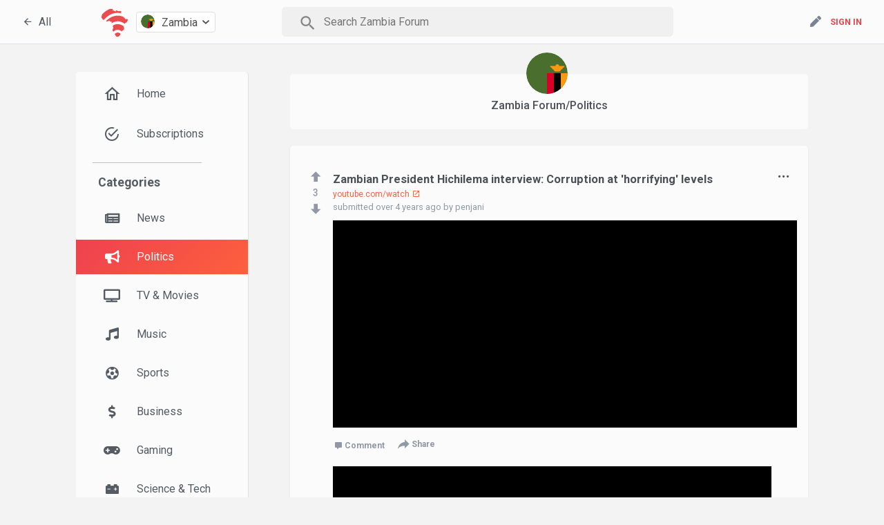

--- FILE ---
content_type: text/html; charset=utf-8
request_url: https://afroic.com/a/Zambia/Politics/stories/zambian-president-hichilema-interview-corruption-at-horrifying-levels
body_size: 18897
content:
<!DOCTYPE html>
<html  >
  <head>
    <script>
//<![CDATA[
window.gon={};gon.current_user=null;gon.is_mobile=false;gon.is_signed_in=false;gon.subforum_options=[{"id":369,"text":"Africa","url":"http://afroic.com/a/Africa"},{"id":157,"text":"Algeria","url":"http://afroic.com/a/Algeria"},{"id":158,"text":"Angola","url":"http://afroic.com/a/Angola"},{"id":159,"text":"Benin","url":"http://afroic.com/a/Benin"},{"id":160,"text":"Botswana","url":"http://afroic.com/a/Botswana"},{"id":161,"text":"Burkina Faso","url":"http://afroic.com/a/Burkina-faso"},{"id":162,"text":"Burundi","url":"http://afroic.com/a/Burundi"},{"id":165,"text":"CAR","url":"http://afroic.com/a/Car"},{"id":163,"text":"Cameroon","url":"http://afroic.com/a/Cameroon"},{"id":164,"text":"Cape Verde","url":"http://afroic.com/a/Cape-verde"},{"id":166,"text":"Chad","url":"http://afroic.com/a/Chad"},{"id":167,"text":"Comoros","url":"http://afroic.com/a/Comoros"},{"id":169,"text":"Congo-Brazzaville","url":"http://afroic.com/a/Congo-brazzaville"},{"id":170,"text":"Congo-Kinshasa","url":"http://afroic.com/a/Congo-kinshasa"},{"id":168,"text":"Djibouti","url":"http://afroic.com/a/Djibouti"},{"id":171,"text":"Egypt","url":"http://afroic.com/a/Egypt"},{"id":210,"text":"Equatorial Guinea","url":"http://afroic.com/a/Equatorial-guinea"},{"id":209,"text":"Eritrea","url":"http://afroic.com/a/Eritrea"},{"id":172,"text":"Ethiopia","url":"http://afroic.com/a/Ethiopia"},{"id":173,"text":"Gabon","url":"http://afroic.com/a/Gabon"},{"id":174,"text":"Gambia","url":"http://afroic.com/a/Gambia"},{"id":175,"text":"Ghana","url":"http://afroic.com/a/Ghana"},{"id":177,"text":"Guinea","url":"http://afroic.com/a/Guinea"},{"id":176,"text":"Guinea Bissau","url":"http://afroic.com/a/Guinea-bissau"},{"id":178,"text":"Ivory Coast","url":"http://afroic.com/a/Ivory-coast"},{"id":179,"text":"Kenya","url":"http://afroic.com/a/Kenya"},{"id":180,"text":"Lesotho","url":"http://afroic.com/a/Lesotho"},{"id":181,"text":"Liberia","url":"http://afroic.com/a/Liberia"},{"id":182,"text":"Libya","url":"http://afroic.com/a/Libya"},{"id":183,"text":"Madagascar","url":"http://afroic.com/a/Madagascar"},{"id":184,"text":"Malawi","url":"http://afroic.com/a/Malawi"},{"id":185,"text":"Mali","url":"http://afroic.com/a/Mali"},{"id":186,"text":"Mauritania","url":"http://afroic.com/a/Mauritania"},{"id":187,"text":"Mauritius","url":"http://afroic.com/a/Mauritius"},{"id":188,"text":"Morocco","url":"http://afroic.com/a/Morocco"},{"id":189,"text":"Mozambique","url":"http://afroic.com/a/Mozambique"},{"id":190,"text":"Namibia","url":"http://afroic.com/a/Namibia"},{"id":191,"text":"Niger","url":"http://afroic.com/a/Niger"},{"id":192,"text":"Nigeria","url":"http://afroic.com/a/Nigeria"},{"id":368,"text":"Other","url":"http://afroic.com/a/Other"},{"id":193,"text":"Rwanda","url":"http://afroic.com/a/Rwanda"},{"id":194,"text":"Senegal","url":"http://afroic.com/a/Senegal"},{"id":195,"text":"Sierra Leone","url":"http://afroic.com/a/Sierra-leone"},{"id":196,"text":"Somalia","url":"http://afroic.com/a/Somalia"},{"id":197,"text":"Somaliland","url":"http://afroic.com/a/Somaliland"},{"id":198,"text":"South Africa","url":"http://afroic.com/a/South-africa"},{"id":199,"text":"South Sudan","url":"http://afroic.com/a/South-sudan"},{"id":200,"text":"Sudan","url":"http://afroic.com/a/Sudan"},{"id":201,"text":"Swaziland","url":"http://afroic.com/a/Swaziland"},{"id":202,"text":"Tanzania","url":"http://afroic.com/a/Tanzania"},{"id":203,"text":"Togo","url":"http://afroic.com/a/Togo"},{"id":204,"text":"Tunisia","url":"http://afroic.com/a/Tunisia"},{"id":205,"text":"Uganda","url":"http://afroic.com/a/Uganda"},{"id":206,"text":"Western Sahara","url":"http://afroic.com/a/Western-sahara"},{"id":207,"text":"Zambia","url":"http://afroic.com/a/Zambia"},{"id":208,"text":"Zimbabwe","url":"http://afroic.com/a/Zimbabwe"}];gon.environment="production";
//]]>
</script>
    <meta charset="utf-8">
      <meta name="description" content="Join the Zambia community to discuss News, Politics, Music, Movies and more on Zambia Forum." />
    <meta name="viewport" content="width=device-width, initial-scale=1.0, interactive-widget=resizes-content">
    <title>Zambian President Hichilema interview: Corruption at 'horrifying' levels | Zambia Forum - Politics | Afroic</title>
      <link rel="canonical" href="https://afroic.com/a/Zambia/Politics/stories/zambian-president-hichilema-interview-corruption-at-horrifying-levels">
    <!-- Preload logos -->
    <link rel="preload" href="/assets/no-text-logo-b9462b03307e1874874a9e4fbb2393dd034d35067a7073c29296589cad7a6c3d.svg" as="image" type="image/svg+xml">
    <link rel="preload" href="/assets/no-text-logo-darkmode-864f66e12f58e40d371155e824a15260e8f8a815c389fe1d5ffb0b5e4ce464d1.svg" as="image" type="image/svg+xml">
    <!-- Inline CSS for logo visibility -->
    <style>
      .no-text-logo .no-text-svg.logo-lightmode { display: block; }
      .no-text-logo .no-text-svg.logo-darkmode { display: none; }
      .darkmode .no-text-logo .no-text-svg.logo-lightmode { display: none; }
      .darkmode .no-text-logo .no-text-svg.logo-darkmode { display: block; }
      
      /* Mobile logo styles */
      .no-text-logo .no-text-svg.logo-lightmode__mobile { display: block; }
      .no-text-logo .no-text-svg.logo-darkmode__mobile { display: none; }
      .darkmode .no-text-logo .no-text-svg.logo-lightmode__mobile { display: none; }
      .darkmode .no-text-logo .no-text-svg.logo-darkmode__mobile { display: block; }
    </style>
    <!-- Inline script for immediate theme application -->
    <meta name="theme-color" content="#FBFBFB" id="theme-color-meta" media="(prefers-color-scheme: light)">
<meta name="theme-color" content="#1d1d1e" id="theme-color-meta-dark" media="(prefers-color-scheme: dark)">

<script>
  function setThemeColor(color) {
    const themeColorMeta = document.getElementById('theme-color-meta');
    const themeColorMetaDark = document.getElementById('theme-color-meta-dark');
    if (themeColorMeta && themeColorMetaDark) {
      themeColorMeta.setAttribute('content', color);
      themeColorMetaDark.setAttribute('content', color);
    }
  }

  (function() {
    function applyTheme() {
      const theme = localStorage.getItem('theme') || 'default-theme';
      const prefersDark = window.matchMedia('(prefers-color-scheme: dark)').matches;

      if (theme === 'darkmode' || (theme === 'default-theme' && prefersDark)) {
        document.documentElement.classList.add('darkmode');
        setThemeColor('#1d1d1e');
      } else {
        document.documentElement.classList.remove('darkmode');
        setThemeColor('#FBFBFB');
      }
    }

    // Initial application (apply ASAP before paint)
    applyTheme();
    document.addEventListener('DOMContentLoaded', applyTheme, { once: true });

    // Listen for theme changes
    document.addEventListener('turbolinks:load', applyTheme);
    // Ensure theme is applied before new page is painted (prevents flash/unstyled logo)
    document.addEventListener('turbolinks:before-render', applyTheme);
    document.addEventListener('turbolinks:render', applyTheme);
    window.addEventListener('load', applyTheme);
    window.addEventListener('pageshow', applyTheme);
    
    // Listen for system theme changes
    window.matchMedia('(prefers-color-scheme: dark)').addListener(applyTheme);
  })();
</script> 
    <link rel="manifest" href="/manifest.json">
    <script>
  (function() {
    try {
      var isStandalone = (window.matchMedia && window.matchMedia('(display-mode: standalone)').matches) || (window.navigator && window.navigator.standalone);
      if (isStandalone) {
        var expires = new Date();
        expires.setFullYear(expires.getFullYear() + 1);
        document.cookie = 'pwa_installed=1; path=/; expires=' + expires.toUTCString() + '; SameSite=Lax';
        document.documentElement.classList.add('pwa-env-standalone');
        document.body && document.body.classList.add('pwa-env-standalone');
      }
      if (!isStandalone) {
        // Clear cookie and ensure class not present when not running as installed PWA
        document.cookie = 'pwa_installed=; path=/; expires=Thu, 01 Jan 1970 00:00:00 GMT; SameSite=Lax';
        document.documentElement.classList.remove('pwa-env-standalone');
        document.body && document.body.classList.remove('pwa-env-standalone');
      }
    } catch (e) {
      // no-op
    }
  })();
</script>


    <link href="https://fonts.googleapis.com/css?family=Pathway+Gothic+One" rel="stylesheet">
    <link href="https://fonts.googleapis.com/css?family=Roboto:400,500,700" rel="stylesheet">  
    <link href="https://fonts.googleapis.com/css?family=Open+Sans" rel="stylesheet">
    <link rel="stylesheet" href="https://fonts.googleapis.com/icon?family=Material+Icons">
    <link rel="stylesheet" href="https://pro.fontawesome.com/releases/v5.13.0/css/all.css" integrity="sha384-IIED/eyOkM6ihtOiQsX2zizxFBphgnv1zbe1bKA+njdFzkr6cDNy16jfIKWu4FNH" crossorigin="anonymous">
    <link rel="apple-touch-icon" sizes="57x57" href=/assets/images/pwa_icons/apple-touch-icon-57x57.png >
<link rel="apple-touch-icon" sizes="114x114" href=/assets/images/pwa_icons/apple-touch-icon-114x114.png >
<link rel="apple-touch-icon" sizes="72x72" href=/assets/images/pwa_icons/apple-touch-icon-72x72.png />
<link rel="apple-touch-icon" sizes="144x144" href=/assets/images/pwa_icons/apple-touch-icon-144x144.png >
<link rel="apple-touch-icon" sizes="60x60" href=/assets/images/pwa_icons/apple-touch-icon-60x60.png />
<link rel="apple-touch-icon" sizes="120x120" href=/assets/images/pwa_icons/apple-touch-icon-120x120.png >
<link rel="apple-touch-icon" sizes="76x76" href=/assets/images/pwa_icons/apple-touch-icon-76x76.png />
<link rel="apple-touch-icon" sizes="152x152" href=/assets/images/pwa_icons/apple-touch-icon-152x152.png >
<link rel="icon" type="image/png" sizes="196x196" href=/assets/images/pwa_icons/favicon-196x196.png />
<link rel="icon" type="image/png" sizes="96x96" href=/assets/images/pwa_icons/favicon-96x96.png  >
<link rel="icon" type="image/png" sizes="32x32" href=/assets/images/pwa_icons/favicon-32x32.png  >
<link rel="icon" type="image/png" sizes="16x16" href=/assets/images/pwa_icons/favicon-16x16.png  >
<link rel="icon" type="image/png" sizes="128x128" href=/assets/images/pwa_icons/favicon-128.png  >
<meta name="application-name" content="&nbsp;"/>
<meta name="msapplication-TileColor" content="#FFFFFF" />
<meta name="msapplication-TileImage" content=/assets/images/pwa_icons/mstile-144x144.png >
<meta name="msapplication-square70x70logo" content=/assets/images/pwa_icons/mstile-70x70.png >
<meta name="msapplication-square150x150logo" content=/assets/images/pwa_icons/mstile-150x150.png >
<meta name="msapplication-wide310x150logo" content=/assets/images/pwa_icons/mstile-310x150.png >
<meta name="msapplication-square310x310logo" content=/assets/images/pwa_icons/mstile-310x310.png >

<!-- Apple launch image (splash screen) -->
<link rel="apple-touch-startup-image" href=/assets/images/pwa_icons/apple-launch.png >

<!-- Apple launch title -->
<meta name="apple-mobile-web-app-title" content="Afroic">

<!-- Hide Safari web UI -->
<meta name="apple-mobile-web-app-capable" content="yes">
    <meta name="csrf-param" content="authenticity_token" />
<meta name="csrf-token" content="PBelVCmd48ZBKX8/TiD6SGWJ9uU5wPii1p4+K0sqZ2ipILJRGShMj23//V8hRQ90fxdzyxnc6hn9DEYRZyZhVg==" />
    <link rel="shortcut icon" type="image/x-icon" href="/assets/favicon-f9a4dac50cf0f218d28e70828c27d70172c1a31d908d4a51c18620a078472d03.png" />
    <link rel="stylesheet" media="all" href="/assets/application-f0e9f77d9721afcf6bd954855e8f9a489b2a39011803ae5eb4d1d30432098b7a.css" />
    <link rel="stylesheet" media="screen" href="/packs/css/application-cb85b352.css" />

    <script>
      window.firebaseConfig = {"apiKey":"AIzaSyB8rnAnbQ6IsQSIKUzXYTwbfnnFV2WqoNk","authDomain":"afroic.firebaseapp.com","projectId":"afroic","storageBucket":"afroic.appspot.com","messagingSenderId":"390791478872","appId":"1:390791478872:web:35a08674b9dabd4196d42d","measurementId":"G-HCFF5D9JVH"};
    </script>
    <script>
      window.appConfig = {
        environment: 'production',
        apiBaseUrl: 'https://afroic.com',
        suppressConsole: true
      };
    </script>
    <script src="/packs/js/application-93a7ad6afa4eeb0d2533.js"></script>
      <!-- Google Tag Manager -->
      <script>(function(w,d,s,l,i){w[l]=w[l]||[];w[l].push({'gtm.start':
      new Date().getTime(),event:'gtm.js'});var f=d.getElementsByTagName(s)[0],
      j=d.createElement(s),dl=l!='dataLayer'?'&l='+l:'';j.async=true;j.src=
      'https://www.googletagmanager.com/gtm.js?id='+i+dl;f.parentNode.insertBefore(j,f);
      })(window,document,'script','dataLayer','GTM-TBJTPDRX');</script>
      <!-- End Google Tag Manager -->
      <script async src="https://pagead2.googlesyndication.com/pagead/js/adsbygoogle.js?client=ca-pub-9919864233928083" crossorigin="anonymous"></script>
  </head>
  <body>
    <div class="container   ">
      <div class="top-nav-wrapper link-show-page-top-nav">
        <div class="search-box mobile-search">
  <div class="back-arrow">
    <span class="material-icons">west</span>
  </div>
  <form class="search" action="/a/Zambia/search" accept-charset="UTF-8" method="get"><input name="utf8" type="hidden" value="&#x2713;" autocomplete="off" />
    <input
      type="text"
      placeholder="Search Zambia Forum"
      name="q"
    />
    <div class="input-magnifying-glass">
      <span class="material-icons">
        search
      </span>
    </div>
</form></div>
<div class="mobile-top-nav top-nav">
  <div class="top-left sub-forum-top-left">
    <div id="mobile-menu-icon"> 
      <span class="menu-icon"><i class="mdi mdi-menu"></i></span>
    </div>
    <div class="no-text-logo">
      <a href="/a/Zambia">
        <svg xmlns="http://www.w3.org/2000/svg" xmlns:xlink="http://www.w3.org/1999/xlink" width="700" height="700" viewBox="0 -120 700 700" id="no-text-logo-lightmode" class="no-text-svg logo-lightmode__mobile"><title>Afroic Logo</title>
  <defs>
    <path id="no-text-copy-a" d="M256.41054,472.051127 L251.596622,465.056884 L254.003581,459.415662 L247.720443,450.741056 L236.670691,432.104292 L232.477295,413.156551 L229.324596,396.134682 L210.937096,371.232015 L210.937096,355.407678 L217.768408,337.766583 L224.137807,327.144282 L217.768408,314.323323 L217.768408,310.929861 L217.768408,297.522411 L210.937096,286.158131 L192.505074,267.739596 L192.505074,261.195451 L196.406296,242.615972 L196.406296,233.409432 L187.774634,226.311531 L173.544356,229.137598 L168.877916,220.394795 L160.329732,214.11798 L137.899097,220.394795 L121.030903,226.311531 C113.287822,222.36704 109.416281,220.394795 109.416281,220.394795 C101.94404,221.573232 98.2079202,222.16245 98.2079202,222.16245 C89.5484317,225.819606 85.2186875,227.648184 85.2186875,227.648184 C76.6167064,223.116293 72.3157159,220.850348 72.3157159,220.850348 C67.9377397,217.005879 65.7487517,215.083644 65.7487517,215.083644 C55.317667,204.779594 50.1021246,199.627569 50.1021246,199.627569 C37.3800228,177.946509 31.0189718,167.105978 31.0189718,167.105978 C29.9578691,159.868047 29.4273178,156.249081 29.4273178,156.249081 C36.2410069,136.77759 39.6478515,127.041845 39.6478515,127.041845 C38.0265163,119.172868 37.2158487,115.238379 37.2158487,115.238379 C52.162185,93.3063555 59.6353532,82.3403437 59.6353532,82.3403437 C70.6340907,74.9914791 76.1334595,71.3170467 76.1334595,71.3170467 C87.3325451,65.5267015 92.9320879,62.6315289 92.9320879,62.6315289 C92.6445513,53.9969312 92.500783,49.6796323 92.500783,49.6796323 C99.7485596,42.9836364 103.372448,39.6356384 103.372448,39.6356384 C111.681327,36.8823147 115.835767,35.5056529 115.835767,35.5056529 C118.76864,27.9058248 120.235076,24.1059107 120.235076,24.1059107 C124.839372,24.3677856 127.141519,24.4987231 127.141519,24.4987231 C131.842278,28.7196374 134.192658,30.8300946 134.192658,30.8300946 C143.644263,29.0642575 148.370066,28.181339 148.370066,28.181339 C156.025959,24.0604463 159.853905,22 159.853905,22 C181.519322,22.1163888 192.352031,22.1745833 192.352031,22.1745833 C207.988455,22.8929207 215.806667,23.2520894 215.806667,23.2520894 C214.534086,30.5300296 213.897795,34.1689997 213.897795,34.1689997 C209.16921,38.8118236 206.804917,41.1332356 206.804917,41.1332356 C215.516348,46.652613 219.872063,49.4123017 219.872063,49.4123017 C228.535261,49.4123017 232.866861,49.4123017 232.866861,49.4123017 C237.849591,53.3495182 240.340956,55.3181265 240.340956,55.3181265 C247.362414,58.8534378 250.873143,60.6210934 250.873143,60.6210934 C256.497729,62.6378939 259.310022,63.6462942 259.310022,63.6462942 C263.350375,61.8931871 265.370551,61.0166336 265.370551,61.0166336 C262.944113,56.3538054 261.730894,54.0223913 261.730894,54.0223913 C268.401743,48.9849364 271.737167,46.466209 271.737167,46.466209 C278.862509,47.846508 282.42518,48.5366575 282.42518,48.5366575 C285.725357,52.2701935 287.375446,54.1369615 287.375446,54.1369615 C297.006994,56.2774252 301.822768,57.347657 301.822768,57.347657 C311.244692,59.6845269 315.955654,60.8529618 315.955654,60.8529618 C323.533634,57.4249465 327.322624,55.7109389 327.322624,55.7109389 C334.115907,57.815031 337.512549,58.8670771 337.512549,58.8670771 C343.560092,57.4522251 346.583864,56.7447992 346.583864,56.7447992 C350.065839,65.5758031 351.806826,69.991305 351.806826,69.991305 C350.033375,76.5654564 349.146649,79.8525321 349.146649,79.8525321 C341.390582,71.4307077 337.512549,67.2197955 337.512549,67.2197955 C341.981423,76.6563852 344.215861,81.37468 344.215861,81.37468 C350.41181,92.2206658 353.509785,97.6436587 353.509785,97.6436587 C358.141906,102.084621 360.457967,104.305102 360.457967,104.305102 C361.795476,109.077045 362.46423,111.463016 362.46423,111.463016 C368.003483,118.355418 370.773109,121.801619 370.773109,121.801619 C371.16082,128.794043 371.354675,132.290255 371.354675,132.290255 C378.416944,137.973304 381.948079,140.814829 381.948079,140.814829 C386.084895,151.895411 388.153304,157.435702 388.153304,157.435702 C405.372106,170.463979 413.981508,176.978117 413.981508,176.978117 C409.917039,178.867617 407.884805,179.812367 407.884805,179.812367 C416.273452,185.846402 420.467776,188.863419 420.467776,188.863419 C428.244249,187.454023 432.132486,186.749324 432.132486,186.749324 C438.920204,184.721613 442.314063,183.707757 442.314063,183.707757 C448.816099,181.667315 452.067118,180.647094 452.067118,180.647094 C459.355706,177.526418 463,175.96608 463,175.96608 C462.391536,184.940751 462.087303,189.428087 462.087303,189.428087 C459.095068,196.929712 457.59895,200.680524 457.59895,200.680524 C453.348974,208.516767 451.223986,212.434888 451.223986,212.434888 C446.013082,223.429998 443.407629,228.927552 443.407629,228.927552 C436.332375,237.21662 432.794747,241.361155 432.794747,241.361155 C422.957286,246.907811 418.038556,249.681139 418.038556,249.681139 C411.621853,256.731757 408.413501,260.257066 408.413501,260.257066 C402.937321,266.509329 400.199231,269.635461 400.199231,269.635461 C393.778817,280.670579 390.568611,286.188138 390.568611,286.188138 C389.130928,294.042566 388.412086,297.969781 388.412086,297.969781 C388.766406,305.658719 388.943565,309.503188 388.943565,309.503188 C390.53893,315.884571 391.336612,319.075262 391.336612,319.075262 C395.221138,326.362295 397.163401,330.005811 397.163401,330.005811 C395.88711,339.180526 395.248964,343.767883 395.248964,343.767883 C392.599917,353.853705 391.275394,358.896615 391.275394,358.896615 C382.673413,365.192524 378.372423,368.340479 378.372423,368.340479 C369.143426,373.694366 364.528928,376.37131 364.528928,376.37131 C359.679763,381.714285 357.25518,384.385773 357.25518,384.385773 C359.134371,396.22652 360.073966,402.146893 360.073966,402.146893 C358.639994,409.295714 357.923007,412.870125 357.923007,412.870125 C347.521604,417.803921 342.320902,420.270819 342.320902,420.270819 C341.098408,430.014748 340.487161,434.886713 340.487161,434.886713 C335.411677,439.991455 332.873934,442.543826 332.873934,442.543826 C326.509173,451.000203 323.326793,455.228392 323.326793,455.228392 C313.795419,463.013715 309.029733,466.906376 309.029733,466.906376 C300.080852,469.810641 295.606412,471.262774 295.606412,471.262774 C290.976146,472.130235 288.661013,472.563965 288.661013,472.563965 C281.066337,471.983839 277.269,471.693777 277.269,471.693777 C270.516528,474.028828 267.140292,475.196354 267.140292,475.196354 L261.410894,476.606659 L256.41054,472.051127 Z"></path>
  </defs>
  <g fill="none" fill-rule="evenodd">
    <rect width="494" height="494" fill="#FBFBFB"></rect>
    <mask id="no-text-copy-b" fill="#fff">
      <use xlink:href="#no-text-copy-a"></use>
    </mask>
    <path fill="#EB4B4D" d="M293.5,489.14722 C286.232179,489.14722 247.09776,439.655743 247.09776,430.110958 C247.09776,412.788941 282.8778,403.244156 293.5,403.244156 C304.1222,403.244156 339.90224,412.788941 339.90224,430.110958 C339.90224,439.655743 300.767821,489.14722 293.5,489.14722 Z M368.973523,393.34586 C365.060081,393.34586 334.591141,357.994805 293.5,357.994805 C252.129328,357.994805 222.21945,393.34586 218.026477,393.34586 C211.317719,393.34586 170.785642,342.440341 170.785642,333.956088 C170.785642,330.774493 171.903768,327.946408 173.580957,325.825345 C203.490835,288.353226 252.129328,267.496104 293.5,267.496104 C334.870672,267.496104 383.509165,288.353226 413.419043,325.825345 C415.096232,327.946408 416.214358,330.774493 416.214358,333.956088 C416.214358,342.440341 375.682281,393.34586 368.973523,393.34586 Z M445.285642,297.19099 C443.049389,297.19099 440.533605,295.776948 438.856415,294.362906 C392.733707,249.113555 353.878819,222.246753 293.5,222.246753 C209.081466,222.246753 144.789206,297.19099 141.714358,297.19099 C135.285132,297.19099 95.0325866,246.285471 95.0325866,237.801218 C95.0325866,234.973133 96.1507128,232.145049 97.8279022,230.023985 C147.864053,166.745597 223.337576,131.748052 293.5,131.748052 C363.662424,131.748052 439.135947,166.745597 489.172098,230.023985 C490.849287,232.145049 491.967413,234.973133 491.967413,237.801218 C491.967413,246.285471 451.714868,297.19099 445.285642,297.19099 Z M521.038697,201.389631 C518.802444,201.389631 516.566191,199.975589 514.889002,198.208036 C450.31721,126.445394 380.713849,86.4987013 293.5,86.4987013 C206.286151,86.4987013 136.68279,126.445394 72.110998,198.208036 C70.4338086,199.975589 68.197556,201.389631 65.9613035,201.389631 C59.5320774,201.389631 19,150.484111 19,141.999858 C19,138.818263 20.1181263,135.990179 21.7953157,133.869115 C92.5168024,45.1379667 194.545825,-4 293.5,-4 C392.454175,-4 494.483198,45.1379667 565.204684,133.869115 C566.881874,135.990179 568,138.818263 568,141.999858 C568,150.484111 527.467923,201.389631 521.038697,201.389631 Z" mask="url(#no-text-copy-b)"></path>
  </g>
</svg>

        <svg xmlns="http://www.w3.org/2000/svg" xmlns:xlink="http://www.w3.org/1999/xlink" width="700" height="700" viewBox="0 -120 700 700" version="1.1" id="no-text-logo-darkmode" class="no-text-svg logo-darkmode__mobile"><title>Afroic Logo</title>
    <!-- Generator: Sketch 48.2 (47327) - http://www.bohemiancoding.com/sketch -->
    
    <desc>Created with Sketch.</desc>
    <defs></defs>
    <g id="Page-1" stroke="none" stroke-width="1" fill="none" fill-rule="evenodd">
        <rect width="494" height="494" fill="#1d1d1e"></rect>
        <g id="afroic-logo">
            <path d="M326.145406,476.42813 C313.01898,461.129306 298.09776,440.004669 298.09776,434.110958 C298.09776,416.788941 333.8778,407.244156 344.5,407.244156 C355.1222,407.244156 390.90224,416.788941 390.90224,434.110958 C390.90224,435.918757 389.49837,439.159565 387.17304,443.225702 L383.873934,446.543826 C377.509173,455.000203 374.326793,459.228392 374.326793,459.228392 C364.795419,467.013715 360.029733,470.906376 360.029733,470.906376 C351.080852,473.810641 346.606412,475.262774 346.606412,475.262774 C341.976146,476.130235 339.661013,476.563965 339.661013,476.563965 C332.066337,475.983839 328.269,475.693777 328.269,475.693777 L326.145406,476.42813 Z M408.28379,388.566041 C395.125975,378.096478 372.232083,361.994805 344.5,361.994805 C312.029287,361.994805 286.618712,383.771947 275.161126,393.14166 L261.937096,375.232015 L261.937096,359.407678 L268.768408,341.766583 L275.137807,331.144282 L268.768408,318.323323 L268.768408,314.929861 L268.768408,301.522411 L264.781175,294.889421 C289.963903,279.638808 318.650645,271.496104 344.5,271.496104 C375.781465,271.496104 411.218141,283.420692 439.571816,305.436005 L439.943565,313.503188 C441.53893,319.884571 442.336612,323.075262 442.336612,323.075262 C446.221138,330.362295 448.163401,334.005811 448.163401,334.005811 C446.88711,343.180526 446.248964,347.767883 446.248964,347.767883 C443.599917,357.853705 442.275394,362.896615 442.275394,362.896615 C433.673413,369.192524 429.372423,372.340479 429.372423,372.340479 C420.143426,377.694366 415.528928,380.37131 415.528928,380.37131 C410.679763,385.714285 408.25518,388.385773 408.25518,388.385773 L408.28379,388.566041 Z M456.149858,267.983232 C422.94279,241.351028 389.771675,226.246753 344.5,226.246753 C305.655542,226.246753 271.072422,242.114701 244.753973,259.247599 L247.406296,246.615972 L247.406296,237.409432 L238.774634,230.311531 L224.544356,233.137598 L219.877916,224.394795 L211.329732,218.11798 L188.899097,224.394795 L172.030903,230.311531 C164.287822,226.36704 160.416281,224.394795 160.416281,224.394795 L156.254915,225.051078 C206.144521,167.445542 277.727408,135.748052 344.5,135.748052 C375.112503,135.748052 406.736057,142.410381 436.816748,155.177163 L439.153304,161.435702 C456.372106,174.463979 464.981508,180.978117 464.981508,180.978117 C460.917039,182.867617 458.884805,183.812367 458.884805,183.812367 C467.273452,189.846402 471.467776,192.863419 471.467776,192.863419 C479.244249,191.454023 483.132486,190.749324 483.132486,190.749324 L493.005906,187.799813 C498.756484,192.167712 504.3613,196.796386 509.795622,201.68043 L508.59895,204.680524 C504.348974,212.516767 502.223986,216.434888 502.223986,216.434888 C497.013082,227.429998 494.407629,232.927552 494.407629,232.927552 C487.332375,241.21662 483.794747,245.361155 483.794747,245.361155 C473.957286,250.907811 469.038556,253.681139 469.038556,253.681139 C462.621853,260.731757 459.413501,264.257066 459.413501,264.257066 L456.149858,267.983232 Z M401.659987,96.655081 C383.425622,92.5831328 364.422272,90.4987013 344.5,90.4987013 C257.286151,90.4987013 187.68279,130.445394 123.110998,202.208036 C121.433809,203.975589 119.197556,205.389631 116.961303,205.389631 C112.732655,205.389631 93.7511419,183.367945 81.2526622,165.878872 L80.4273178,160.249081 C87.2410069,140.77759 90.6478515,131.041845 90.6478515,131.041845 L88.2911235,119.603717 C126.000702,77.8284054 171.011537,46.2370408 218.95099,26.0434984 L243.352031,26.1745833 C258.988455,26.8929207 266.806667,27.2520894 266.806667,27.2520894 C265.534086,34.5300296 264.897795,38.1689997 264.897795,38.1689997 C260.16921,42.8118236 257.804917,45.1332356 257.804917,45.1332356 C266.516348,50.652613 270.872063,53.4123017 270.872063,53.4123017 C279.535261,53.4123017 283.866861,53.4123017 283.866861,53.4123017 C288.849591,57.3495182 291.340956,59.3181265 291.340956,59.3181265 C298.362414,62.8534378 301.873143,64.6210934 301.873143,64.6210934 C307.497729,66.6378939 310.310022,67.6462942 310.310022,67.6462942 C314.350375,65.8931871 316.370551,65.0166336 316.370551,65.0166336 C313.944113,60.3538054 312.730894,58.0223913 312.730894,58.0223913 C319.401743,52.9849364 322.737167,50.466209 322.737167,50.466209 C329.862509,51.846508 333.42518,52.5366575 333.42518,52.5366575 C336.725357,56.2701935 338.375446,58.1369615 338.375446,58.1369615 C348.006994,60.2774252 352.822768,61.347657 352.822768,61.347657 C362.244692,63.6845269 366.955654,64.8529618 366.955654,64.8529618 C374.533634,61.4249465 378.322624,59.7109389 378.322624,59.7109389 C385.115907,61.815031 388.512549,62.8670771 388.512549,62.8670771 C394.560092,61.4522251 397.583864,60.7447992 397.583864,60.7447992 C401.065839,69.5758031 402.806826,73.991305 402.806826,73.991305 C401.033375,80.5654564 400.146649,83.8525321 400.146649,83.8525321 C392.390582,75.4307077 388.512549,71.2197955 388.512549,71.2197955 C392.981423,80.6563852 395.215861,85.37468 395.215861,85.37468 L401.659975,96.6550784 Z" id="Combined-Shape" fill="#EB4B4D"></path>
        </g>
    </g>
</svg>

</a>    </div>
    <div class="country-selector-container-mobile">
      <select class="country-select"></select>
    </div>
  </div>
    <div class="top-right">
      <div class="magnifying-glass">
        <span class="material-icons">
          search
        </span>
      </div>
      <a class="submit-link signed-out" data-turbolinks="false" href="/signin">
        <i class='fas fa-pen'></i>
</a>      <span class="top-right-sign-in"><a data-turbolinks="false" href="/signin">sign in</a></span>
    </div>
</div>
        <div class="desktop-top-nav top-nav">
  <div class="top-left-wrapper">
    <div class="top-left">
      <div class="top-left__left">
        <a href="/">
          <div class="back-to-main">
            <i class="mdi mdi-arrow-left"></i><span>All</span>
          </div>
</a>      </div>
      <div id="mobile-menu-icon"> 
        <span class="menu-icon"><i class="mdi mdi-menu"></i></span>
      </div>
      <div class="no-text-logo">
        <a href="/a/Zambia">
          <svg xmlns="http://www.w3.org/2000/svg" xmlns:xlink="http://www.w3.org/1999/xlink" width="700" height="700" viewBox="0 -120 700 700" id="no-text-logo__lightmode" class="no-text-svg logo-lightmode"><title>Afroic Logo</title>
  <defs>
    <path id="no-text-copy-a" d="M256.41054,472.051127 L251.596622,465.056884 L254.003581,459.415662 L247.720443,450.741056 L236.670691,432.104292 L232.477295,413.156551 L229.324596,396.134682 L210.937096,371.232015 L210.937096,355.407678 L217.768408,337.766583 L224.137807,327.144282 L217.768408,314.323323 L217.768408,310.929861 L217.768408,297.522411 L210.937096,286.158131 L192.505074,267.739596 L192.505074,261.195451 L196.406296,242.615972 L196.406296,233.409432 L187.774634,226.311531 L173.544356,229.137598 L168.877916,220.394795 L160.329732,214.11798 L137.899097,220.394795 L121.030903,226.311531 C113.287822,222.36704 109.416281,220.394795 109.416281,220.394795 C101.94404,221.573232 98.2079202,222.16245 98.2079202,222.16245 C89.5484317,225.819606 85.2186875,227.648184 85.2186875,227.648184 C76.6167064,223.116293 72.3157159,220.850348 72.3157159,220.850348 C67.9377397,217.005879 65.7487517,215.083644 65.7487517,215.083644 C55.317667,204.779594 50.1021246,199.627569 50.1021246,199.627569 C37.3800228,177.946509 31.0189718,167.105978 31.0189718,167.105978 C29.9578691,159.868047 29.4273178,156.249081 29.4273178,156.249081 C36.2410069,136.77759 39.6478515,127.041845 39.6478515,127.041845 C38.0265163,119.172868 37.2158487,115.238379 37.2158487,115.238379 C52.162185,93.3063555 59.6353532,82.3403437 59.6353532,82.3403437 C70.6340907,74.9914791 76.1334595,71.3170467 76.1334595,71.3170467 C87.3325451,65.5267015 92.9320879,62.6315289 92.9320879,62.6315289 C92.6445513,53.9969312 92.500783,49.6796323 92.500783,49.6796323 C99.7485596,42.9836364 103.372448,39.6356384 103.372448,39.6356384 C111.681327,36.8823147 115.835767,35.5056529 115.835767,35.5056529 C118.76864,27.9058248 120.235076,24.1059107 120.235076,24.1059107 C124.839372,24.3677856 127.141519,24.4987231 127.141519,24.4987231 C131.842278,28.7196374 134.192658,30.8300946 134.192658,30.8300946 C143.644263,29.0642575 148.370066,28.181339 148.370066,28.181339 C156.025959,24.0604463 159.853905,22 159.853905,22 C181.519322,22.1163888 192.352031,22.1745833 192.352031,22.1745833 C207.988455,22.8929207 215.806667,23.2520894 215.806667,23.2520894 C214.534086,30.5300296 213.897795,34.1689997 213.897795,34.1689997 C209.16921,38.8118236 206.804917,41.1332356 206.804917,41.1332356 C215.516348,46.652613 219.872063,49.4123017 219.872063,49.4123017 C228.535261,49.4123017 232.866861,49.4123017 232.866861,49.4123017 C237.849591,53.3495182 240.340956,55.3181265 240.340956,55.3181265 C247.362414,58.8534378 250.873143,60.6210934 250.873143,60.6210934 C256.497729,62.6378939 259.310022,63.6462942 259.310022,63.6462942 C263.350375,61.8931871 265.370551,61.0166336 265.370551,61.0166336 C262.944113,56.3538054 261.730894,54.0223913 261.730894,54.0223913 C268.401743,48.9849364 271.737167,46.466209 271.737167,46.466209 C278.862509,47.846508 282.42518,48.5366575 282.42518,48.5366575 C285.725357,52.2701935 287.375446,54.1369615 287.375446,54.1369615 C297.006994,56.2774252 301.822768,57.347657 301.822768,57.347657 C311.244692,59.6845269 315.955654,60.8529618 315.955654,60.8529618 C323.533634,57.4249465 327.322624,55.7109389 327.322624,55.7109389 C334.115907,57.815031 337.512549,58.8670771 337.512549,58.8670771 C343.560092,57.4522251 346.583864,56.7447992 346.583864,56.7447992 C350.065839,65.5758031 351.806826,69.991305 351.806826,69.991305 C350.033375,76.5654564 349.146649,79.8525321 349.146649,79.8525321 C341.390582,71.4307077 337.512549,67.2197955 337.512549,67.2197955 C341.981423,76.6563852 344.215861,81.37468 344.215861,81.37468 C350.41181,92.2206658 353.509785,97.6436587 353.509785,97.6436587 C358.141906,102.084621 360.457967,104.305102 360.457967,104.305102 C361.795476,109.077045 362.46423,111.463016 362.46423,111.463016 C368.003483,118.355418 370.773109,121.801619 370.773109,121.801619 C371.16082,128.794043 371.354675,132.290255 371.354675,132.290255 C378.416944,137.973304 381.948079,140.814829 381.948079,140.814829 C386.084895,151.895411 388.153304,157.435702 388.153304,157.435702 C405.372106,170.463979 413.981508,176.978117 413.981508,176.978117 C409.917039,178.867617 407.884805,179.812367 407.884805,179.812367 C416.273452,185.846402 420.467776,188.863419 420.467776,188.863419 C428.244249,187.454023 432.132486,186.749324 432.132486,186.749324 C438.920204,184.721613 442.314063,183.707757 442.314063,183.707757 C448.816099,181.667315 452.067118,180.647094 452.067118,180.647094 C459.355706,177.526418 463,175.96608 463,175.96608 C462.391536,184.940751 462.087303,189.428087 462.087303,189.428087 C459.095068,196.929712 457.59895,200.680524 457.59895,200.680524 C453.348974,208.516767 451.223986,212.434888 451.223986,212.434888 C446.013082,223.429998 443.407629,228.927552 443.407629,228.927552 C436.332375,237.21662 432.794747,241.361155 432.794747,241.361155 C422.957286,246.907811 418.038556,249.681139 418.038556,249.681139 C411.621853,256.731757 408.413501,260.257066 408.413501,260.257066 C402.937321,266.509329 400.199231,269.635461 400.199231,269.635461 C393.778817,280.670579 390.568611,286.188138 390.568611,286.188138 C389.130928,294.042566 388.412086,297.969781 388.412086,297.969781 C388.766406,305.658719 388.943565,309.503188 388.943565,309.503188 C390.53893,315.884571 391.336612,319.075262 391.336612,319.075262 C395.221138,326.362295 397.163401,330.005811 397.163401,330.005811 C395.88711,339.180526 395.248964,343.767883 395.248964,343.767883 C392.599917,353.853705 391.275394,358.896615 391.275394,358.896615 C382.673413,365.192524 378.372423,368.340479 378.372423,368.340479 C369.143426,373.694366 364.528928,376.37131 364.528928,376.37131 C359.679763,381.714285 357.25518,384.385773 357.25518,384.385773 C359.134371,396.22652 360.073966,402.146893 360.073966,402.146893 C358.639994,409.295714 357.923007,412.870125 357.923007,412.870125 C347.521604,417.803921 342.320902,420.270819 342.320902,420.270819 C341.098408,430.014748 340.487161,434.886713 340.487161,434.886713 C335.411677,439.991455 332.873934,442.543826 332.873934,442.543826 C326.509173,451.000203 323.326793,455.228392 323.326793,455.228392 C313.795419,463.013715 309.029733,466.906376 309.029733,466.906376 C300.080852,469.810641 295.606412,471.262774 295.606412,471.262774 C290.976146,472.130235 288.661013,472.563965 288.661013,472.563965 C281.066337,471.983839 277.269,471.693777 277.269,471.693777 C270.516528,474.028828 267.140292,475.196354 267.140292,475.196354 L261.410894,476.606659 L256.41054,472.051127 Z"></path>
  </defs>
  <g fill="none" fill-rule="evenodd">
    <rect width="494" height="494" fill="#FBFBFB"></rect>
    <mask id="no-text-copy-b" fill="#fff">
      <use xlink:href="#no-text-copy-a"></use>
    </mask>
    <path fill="#EB4B4D" d="M293.5,489.14722 C286.232179,489.14722 247.09776,439.655743 247.09776,430.110958 C247.09776,412.788941 282.8778,403.244156 293.5,403.244156 C304.1222,403.244156 339.90224,412.788941 339.90224,430.110958 C339.90224,439.655743 300.767821,489.14722 293.5,489.14722 Z M368.973523,393.34586 C365.060081,393.34586 334.591141,357.994805 293.5,357.994805 C252.129328,357.994805 222.21945,393.34586 218.026477,393.34586 C211.317719,393.34586 170.785642,342.440341 170.785642,333.956088 C170.785642,330.774493 171.903768,327.946408 173.580957,325.825345 C203.490835,288.353226 252.129328,267.496104 293.5,267.496104 C334.870672,267.496104 383.509165,288.353226 413.419043,325.825345 C415.096232,327.946408 416.214358,330.774493 416.214358,333.956088 C416.214358,342.440341 375.682281,393.34586 368.973523,393.34586 Z M445.285642,297.19099 C443.049389,297.19099 440.533605,295.776948 438.856415,294.362906 C392.733707,249.113555 353.878819,222.246753 293.5,222.246753 C209.081466,222.246753 144.789206,297.19099 141.714358,297.19099 C135.285132,297.19099 95.0325866,246.285471 95.0325866,237.801218 C95.0325866,234.973133 96.1507128,232.145049 97.8279022,230.023985 C147.864053,166.745597 223.337576,131.748052 293.5,131.748052 C363.662424,131.748052 439.135947,166.745597 489.172098,230.023985 C490.849287,232.145049 491.967413,234.973133 491.967413,237.801218 C491.967413,246.285471 451.714868,297.19099 445.285642,297.19099 Z M521.038697,201.389631 C518.802444,201.389631 516.566191,199.975589 514.889002,198.208036 C450.31721,126.445394 380.713849,86.4987013 293.5,86.4987013 C206.286151,86.4987013 136.68279,126.445394 72.110998,198.208036 C70.4338086,199.975589 68.197556,201.389631 65.9613035,201.389631 C59.5320774,201.389631 19,150.484111 19,141.999858 C19,138.818263 20.1181263,135.990179 21.7953157,133.869115 C92.5168024,45.1379667 194.545825,-4 293.5,-4 C392.454175,-4 494.483198,45.1379667 565.204684,133.869115 C566.881874,135.990179 568,138.818263 568,141.999858 C568,150.484111 527.467923,201.389631 521.038697,201.389631 Z" mask="url(#no-text-copy-b)"></path>
  </g>
</svg>

          <svg xmlns="http://www.w3.org/2000/svg" xmlns:xlink="http://www.w3.org/1999/xlink" width="700" height="700" viewBox="0 -120 700 700" version="1.1" id="no-text-logo__darkmode" class="no-text-svg logo-darkmode"><title>Afroic Logo</title>
    <!-- Generator: Sketch 48.2 (47327) - http://www.bohemiancoding.com/sketch -->
    
    <desc>Created with Sketch.</desc>
    <defs></defs>
    <g id="Page-1" stroke="none" stroke-width="1" fill="none" fill-rule="evenodd">
        <rect width="494" height="494" fill="#1d1d1e"></rect>
        <g id="afroic-logo">
            <path d="M326.145406,476.42813 C313.01898,461.129306 298.09776,440.004669 298.09776,434.110958 C298.09776,416.788941 333.8778,407.244156 344.5,407.244156 C355.1222,407.244156 390.90224,416.788941 390.90224,434.110958 C390.90224,435.918757 389.49837,439.159565 387.17304,443.225702 L383.873934,446.543826 C377.509173,455.000203 374.326793,459.228392 374.326793,459.228392 C364.795419,467.013715 360.029733,470.906376 360.029733,470.906376 C351.080852,473.810641 346.606412,475.262774 346.606412,475.262774 C341.976146,476.130235 339.661013,476.563965 339.661013,476.563965 C332.066337,475.983839 328.269,475.693777 328.269,475.693777 L326.145406,476.42813 Z M408.28379,388.566041 C395.125975,378.096478 372.232083,361.994805 344.5,361.994805 C312.029287,361.994805 286.618712,383.771947 275.161126,393.14166 L261.937096,375.232015 L261.937096,359.407678 L268.768408,341.766583 L275.137807,331.144282 L268.768408,318.323323 L268.768408,314.929861 L268.768408,301.522411 L264.781175,294.889421 C289.963903,279.638808 318.650645,271.496104 344.5,271.496104 C375.781465,271.496104 411.218141,283.420692 439.571816,305.436005 L439.943565,313.503188 C441.53893,319.884571 442.336612,323.075262 442.336612,323.075262 C446.221138,330.362295 448.163401,334.005811 448.163401,334.005811 C446.88711,343.180526 446.248964,347.767883 446.248964,347.767883 C443.599917,357.853705 442.275394,362.896615 442.275394,362.896615 C433.673413,369.192524 429.372423,372.340479 429.372423,372.340479 C420.143426,377.694366 415.528928,380.37131 415.528928,380.37131 C410.679763,385.714285 408.25518,388.385773 408.25518,388.385773 L408.28379,388.566041 Z M456.149858,267.983232 C422.94279,241.351028 389.771675,226.246753 344.5,226.246753 C305.655542,226.246753 271.072422,242.114701 244.753973,259.247599 L247.406296,246.615972 L247.406296,237.409432 L238.774634,230.311531 L224.544356,233.137598 L219.877916,224.394795 L211.329732,218.11798 L188.899097,224.394795 L172.030903,230.311531 C164.287822,226.36704 160.416281,224.394795 160.416281,224.394795 L156.254915,225.051078 C206.144521,167.445542 277.727408,135.748052 344.5,135.748052 C375.112503,135.748052 406.736057,142.410381 436.816748,155.177163 L439.153304,161.435702 C456.372106,174.463979 464.981508,180.978117 464.981508,180.978117 C460.917039,182.867617 458.884805,183.812367 458.884805,183.812367 C467.273452,189.846402 471.467776,192.863419 471.467776,192.863419 C479.244249,191.454023 483.132486,190.749324 483.132486,190.749324 L493.005906,187.799813 C498.756484,192.167712 504.3613,196.796386 509.795622,201.68043 L508.59895,204.680524 C504.348974,212.516767 502.223986,216.434888 502.223986,216.434888 C497.013082,227.429998 494.407629,232.927552 494.407629,232.927552 C487.332375,241.21662 483.794747,245.361155 483.794747,245.361155 C473.957286,250.907811 469.038556,253.681139 469.038556,253.681139 C462.621853,260.731757 459.413501,264.257066 459.413501,264.257066 L456.149858,267.983232 Z M401.659987,96.655081 C383.425622,92.5831328 364.422272,90.4987013 344.5,90.4987013 C257.286151,90.4987013 187.68279,130.445394 123.110998,202.208036 C121.433809,203.975589 119.197556,205.389631 116.961303,205.389631 C112.732655,205.389631 93.7511419,183.367945 81.2526622,165.878872 L80.4273178,160.249081 C87.2410069,140.77759 90.6478515,131.041845 90.6478515,131.041845 L88.2911235,119.603717 C126.000702,77.8284054 171.011537,46.2370408 218.95099,26.0434984 L243.352031,26.1745833 C258.988455,26.8929207 266.806667,27.2520894 266.806667,27.2520894 C265.534086,34.5300296 264.897795,38.1689997 264.897795,38.1689997 C260.16921,42.8118236 257.804917,45.1332356 257.804917,45.1332356 C266.516348,50.652613 270.872063,53.4123017 270.872063,53.4123017 C279.535261,53.4123017 283.866861,53.4123017 283.866861,53.4123017 C288.849591,57.3495182 291.340956,59.3181265 291.340956,59.3181265 C298.362414,62.8534378 301.873143,64.6210934 301.873143,64.6210934 C307.497729,66.6378939 310.310022,67.6462942 310.310022,67.6462942 C314.350375,65.8931871 316.370551,65.0166336 316.370551,65.0166336 C313.944113,60.3538054 312.730894,58.0223913 312.730894,58.0223913 C319.401743,52.9849364 322.737167,50.466209 322.737167,50.466209 C329.862509,51.846508 333.42518,52.5366575 333.42518,52.5366575 C336.725357,56.2701935 338.375446,58.1369615 338.375446,58.1369615 C348.006994,60.2774252 352.822768,61.347657 352.822768,61.347657 C362.244692,63.6845269 366.955654,64.8529618 366.955654,64.8529618 C374.533634,61.4249465 378.322624,59.7109389 378.322624,59.7109389 C385.115907,61.815031 388.512549,62.8670771 388.512549,62.8670771 C394.560092,61.4522251 397.583864,60.7447992 397.583864,60.7447992 C401.065839,69.5758031 402.806826,73.991305 402.806826,73.991305 C401.033375,80.5654564 400.146649,83.8525321 400.146649,83.8525321 C392.390582,75.4307077 388.512549,71.2197955 388.512549,71.2197955 C392.981423,80.6563852 395.215861,85.37468 395.215861,85.37468 L401.659975,96.6550784 Z" id="Combined-Shape" fill="#EB4B4D"></path>
        </g>
    </g>
</svg>

</a>      </div>
      <div class="country-selector-container-desktop">
        <select class="country-select"></select>
      </div>
    </div>
  </div>
  <div class="top-right-wrapper">
    <div class="search-box desktop-search">
      <form class="search" action="/a/Zambia/search" accept-charset="UTF-8" method="get"><input name="utf8" type="hidden" value="&#x2713;" autocomplete="off" />
        <input
          type="text"
          placeholder="Search Zambia Forum"
          name="q"
        />
        <div class="input-magnifying-glass">
          <span class="material-icons">
            search
          </span>
        </div>
</form>    </div>
      <div class="top-right">
        <a class="submit-link signed-out" data-turbolinks="false" href="/signin">
          <i class='fas fa-pen'></i>
</a>        <span class="top-right-sign-in"><a data-turbolinks="false" href="/signin">sign in</a></span>
      </div>
  </div>
</div>
      </div>

        <div class="pwa-nav">
          <div class="mobile-top-nav top-nav">
            <div class="top-left">
              <a id="link-show-page-back-button" class="link-show-page-back-button go-back-button" href="#">
                <div class="go-back-button__icon">
                  <i class="mdi mdi-arrow-left"></i>
                </div>
</a>              <div class="sub-listing sub-forum-home pwa-sub-listing">
                  <a href="https://afroic.com/a/Zambia/politics">
                    <div class="sub-listing__image-wrapper">
                      <img class="sub-listing__image" cache_control="max_age 31556952 public true" src="/assets/images/flags/zambia.svg" />
                    </div>
                    <div class="sub-listing__name">
                      <span>Zambia Forum/Politics</span>
                    </div>
</a>              </div>
            </div>
          </div>
        </div>


      <div class="content-wrapper ">
         <div class="sidebar-wrapper" id="mobile-sidebar-wrapper"> 
  <div class="sidebar" id="mobile-sidebar"> 
    <div class="top-sidebar">
      <div class="top-sidebar__left">
        <a href="/">
          <div class="back-to-main"><i class="mdi mdi-arrow-left"></i><span>All</span></div>
</a>      </div>
      <div class="top-sidebar__right">
        <div class="sidebar-subforum-name">
          <span class="subforum-country-flag">
            <img class="subforum-option__image" cache_control="max_age 31556952 public true" src="/assets/images/flags/zambia.svg" />
          </span>
            <span class="subforum-country-name">Zambia</span>
        </div>
        <div class="close-button-wrapper">
          <i class='mdi mdi-close sidebar-close-button'></i>  
        </div>
      </div>
    </div>
    <nav>
      <a id="trending" class=" cat-link" href="/a/Zambia">
        <span class="icon-wrapper"><i class='mdi mdi-home-outline'></i></span>
        <span class='category-name'>Home</span>
</a>      <a id="subscriptions" class=" cat-link" href="/a/Zambia/home-feed">
        <span class="icon-wrapper"><i class='mdi mdi-checkbox-marked-circle-outline'></i></span>
        <span class='category-name'>Subscriptions</span>
</a>      <div class="sidebar-divider-wrapper">
        <div class="sidebar-divider"></div>
      </div>
      <h1 class="categories-title">Categories</h1>
          <a id="news" class=" cat-link" href="/a/Zambia/news">
            <span class="icon-wrapper"><i class="fa fa-newspaper"></i></span>
            <span class="category-name">News</span>
</a>          <a id="politics" class="active cat-link" href="/a/Zambia/politics">
            <span class="icon-wrapper"><i class="fa fa-bullhorn"></i></span>
            <span class="category-name">Politics</span>
</a>          <a id="tv&amp;movies" class=" cat-link" href="/a/Zambia/tv-and-movies">
            <span class="icon-wrapper"><i class="fa fa-tv"></i></span>
            <span class="category-name">TV &amp; Movies</span>
</a>          <a id="music" class=" cat-link" href="/a/Zambia/music">
            <span class="icon-wrapper"><i class="fa fa-music"></i></span>
            <span class="category-name">Music</span>
</a>          <a id="sports" class=" cat-link" href="/a/Zambia/sports">
            <span class="icon-wrapper"><i class="fa fa-futbol"></i></span>
            <span class="category-name">Sports</span>
</a>          <a id="business" class=" cat-link" href="/a/Zambia/business">
            <span class="icon-wrapper"><i class="fa fa-dollar-sign"></i></span>
            <span class="category-name">Business</span>
</a>          <a id="gaming" class=" cat-link" href="/a/Zambia/gaming">
            <span class="icon-wrapper"><i class="fa fa-gamepad"></i></span>
            <span class="category-name">Gaming</span>
</a>          <a id="science&amp;tech" class=" cat-link" href="/a/Zambia/science-and-tech">
            <span class="icon-wrapper"><i class="fa fa-car-battery"></i></span>
            <span class="category-name">Science &amp; Tech</span>
</a>          <a id="programming" class=" cat-link" href="/a/Zambia/programming">
            <span class="icon-wrapper"><i class="fa fa-laptop-code"></i></span>
            <span class="category-name">Programming</span>
</a>          <a id="health" class=" cat-link" href="/a/Zambia/health">
            <span class="icon-wrapper"><i class="fa fa-ambulance"></i></span>
            <span class="category-name">Health</span>
</a>          <a id="food" class=" cat-link" href="/a/Zambia/food">
            <span class="icon-wrapper"><i class="mdi mdi-pot-steam"></i></span>
            <span class="category-name">Food</span>
</a>          <a id="culture" class=" cat-link" href="/a/Zambia/culture">
            <span class="icon-wrapper"><i class="fa fa-drum"></i></span>
            <span class="category-name">Culture</span>
</a>          <a id="travel" class=" cat-link" href="/a/Zambia/travel">
            <span class="icon-wrapper"><i class="fa fa-bus"></i></span>
            <span class="category-name">Travel</span>
</a>          <a id="education" class=" cat-link" href="/a/Zambia/education">
            <span class="icon-wrapper"><i class="fa fa-book-open"></i></span>
            <span class="category-name">Education</span>
</a>          <a id="properties" class=" cat-link" href="/a/Zambia/properties">
            <span class="icon-wrapper"><i class="fa fa-home"></i></span>
            <span class="category-name">Properties</span>
</a>          <a id="funny" class=" cat-link" href="/a/Zambia/funny">
            <span class="icon-wrapper"><i class="fa fa-laugh-squint"></i></span>
            <span class="category-name">Funny</span>
</a>          <a id="general" class=" cat-link" href="/a/Zambia/general">
            <span class="icon-wrapper"><i class="fa fa-adjust"></i></span>
            <span class="category-name">General</span>
</a>    </nav>
    <div class="signin">
        <span><a data-turbolinks="false" href="/signin">sign in</a></span>
    </div>
  </div>
</div>
        <div class="columned-center subforum">
          <div class="sidebar-wrapper mobile-show " id="sidebar-wrapper">
  <div class="sidebar mobile-show" id="sidebar"> 
    <nav>
      <a id="trending" class=" cat-link" href="/a/Zambia">
        <span class="icon-wrapper"><i class='mdi mdi-home-outline'></i></span>
        <span class='category-name'>Home</span>
</a>      <a id="subscriptions" class=" cat-link" href="/a/Zambia/home-feed">
        <span class="icon-wrapper"><i class='mdi mdi-checkbox-marked-circle-outline'></i></span>
        <span class='category-name'>Subscriptions</span>
</a>      <div class="sidebar-divider-wrapper">
        <div class="sidebar-divider"></div>
      </div>
      <h1 class="categories-title">Categories</h1>
          <a id="news" class=" cat-link" href="/a/Zambia/news">
            <span class="icon-wrapper"><i class="fa fa-newspaper"></i></span>
            <span class="category-name">News</span>
</a>          <a id="politics" class="active cat-link" href="/a/Zambia/politics">
            <span class="icon-wrapper"><i class="fa fa-bullhorn"></i></span>
            <span class="category-name">Politics</span>
</a>          <a id="tv&amp;movies" class=" cat-link" href="/a/Zambia/tv-and-movies">
            <span class="icon-wrapper"><i class="fa fa-tv"></i></span>
            <span class="category-name">TV &amp; Movies</span>
</a>          <a id="music" class=" cat-link" href="/a/Zambia/music">
            <span class="icon-wrapper"><i class="fa fa-music"></i></span>
            <span class="category-name">Music</span>
</a>          <a id="sports" class=" cat-link" href="/a/Zambia/sports">
            <span class="icon-wrapper"><i class="fa fa-futbol"></i></span>
            <span class="category-name">Sports</span>
</a>          <a id="business" class=" cat-link" href="/a/Zambia/business">
            <span class="icon-wrapper"><i class="fa fa-dollar-sign"></i></span>
            <span class="category-name">Business</span>
</a>          <a id="gaming" class=" cat-link" href="/a/Zambia/gaming">
            <span class="icon-wrapper"><i class="fa fa-gamepad"></i></span>
            <span class="category-name">Gaming</span>
</a>          <a id="science&amp;tech" class=" cat-link" href="/a/Zambia/science-and-tech">
            <span class="icon-wrapper"><i class="fa fa-car-battery"></i></span>
            <span class="category-name">Science &amp; Tech</span>
</a>          <a id="programming" class=" cat-link" href="/a/Zambia/programming">
            <span class="icon-wrapper"><i class="fa fa-laptop-code"></i></span>
            <span class="category-name">Programming</span>
</a>          <a id="health" class=" cat-link" href="/a/Zambia/health">
            <span class="icon-wrapper"><i class="fa fa-ambulance"></i></span>
            <span class="category-name">Health</span>
</a>          <a id="food" class=" cat-link" href="/a/Zambia/food">
            <span class="icon-wrapper"><i class="mdi mdi-pot-steam"></i></span>
            <span class="category-name">Food</span>
</a>          <a id="culture" class=" cat-link" href="/a/Zambia/culture">
            <span class="icon-wrapper"><i class="fa fa-drum"></i></span>
            <span class="category-name">Culture</span>
</a>          <a id="travel" class=" cat-link" href="/a/Zambia/travel">
            <span class="icon-wrapper"><i class="fa fa-bus"></i></span>
            <span class="category-name">Travel</span>
</a>          <a id="education" class=" cat-link" href="/a/Zambia/education">
            <span class="icon-wrapper"><i class="fa fa-book-open"></i></span>
            <span class="category-name">Education</span>
</a>          <a id="properties" class=" cat-link" href="/a/Zambia/properties">
            <span class="icon-wrapper"><i class="fa fa-home"></i></span>
            <span class="category-name">Properties</span>
</a>          <a id="funny" class=" cat-link" href="/a/Zambia/funny">
            <span class="icon-wrapper"><i class="fa fa-laugh-squint"></i></span>
            <span class="category-name">Funny</span>
</a>          <a id="general" class=" cat-link" href="/a/Zambia/general">
            <span class="icon-wrapper"><i class="fa fa-adjust"></i></span>
            <span class="category-name">General</span>
</a>    </nav>
    <div class="signin">
        <span class="top-right-sign-in"><a data-turbolinks="false" href="/signin">sign in</a></span>
    </div>
  </div>
</div>
<div id="overlay"></div>
          <div class="main-content">        
            <div class="shared-flash-message">
              
            </div>
            
<!-- Article Structured Data -->
<script type="application/ld+json">{"@context":"https://schema.org","@type":"Article","headline":"Zambian President Hichilema interview: Corruption at 'horrifying' levels","author":{"@type":"Person","name":"penjani"},"publisher":{"@type":"Organization","name":"Afroic","logo":{"@type":"ImageObject","url":"https://afroic.com/assets/logo-89a864baeb71171afc6603f9c015fcca34e7478612b911a694bf4967c7460bb2.svg"}},"datePublished":"2021-09-06T06:17:05Z","dateModified":"2024-11-03T13:30:06Z","description":"Zambian President Hichilema interview: Corruption at 'horrifying' levels - Discussion on Afroic","url":"https://afroic.com/a/Zambia/Politics/stories/zambian-president-hichilema-interview-corruption-at-horrifying-levels","interactionStatistic":[{"@type":"InteractionCounter","interactionType":"https://schema.org/CommentAction","userInteractionCount":0},{"@type":"InteractionCounter","interactionType":"https://schema.org/LikeAction","userInteractionCount":3}]}</script>

<!-- Breadcrumb Navigation -->



<div class="sub-listing sub-forum-home link-show-page-sub-listing">
    <a href="https://afroic.com/a/Zambia/politics">
      <img class="sub-listing__image" cache_control="max_age 31556952 public true" src="/assets/images/flags/zambia.svg" />
      <div class="sub-listing__name">
        <span>Zambia Forum/Politics</span>
      </div>
</a></div>
<div class="desktop link-show-page video-link">
  <div class="title-details">
    <div class="mobile-bottom-details">
      <div id="link-3198" class="link-show-page-ranking-items">
          <div class="upvote">
            <a data-remote="true" href="/unauthorized_actions">
              <i class='mdi mdi-arrow-up-bold'></i>
</a>          </div>
          <div class="score" >
            3
          </div>
          <div class="downvote">   
            <a data-remote="true" href="/unauthorized_actions">
              <i class='mdi mdi-arrow-down-bold'></i></i>
</a>          </div>
          <div class="comment-count">
              <i class='mdi mdi-comment'></i> <span class='comment-count-zero'>comment</span>
          </div>
      </div>
    </div>
    <div class="right-title-details">
      <div class="link-show-page-main-info">
        <div class="image-link-layout ">
          <div class="image-link-layout__top has-image">
            <div class="image-link-layout__top-left">
              <div class="mobile-title-header">
                <div class="right-mobile-title-header">
                  <h1 class="title">
                      <a target="_blank" rel="noopener noreferrer" class="link-title" href="https://www.youtube.com/watch?v=VTF_LjX78zE">Zambian President Hichilema interview: Corruption at &#39;horrifying&#39; levels</a><span class="title-url orange">
                  </h1>
                  <div class="external-link orange">
                    <a target="_blank" rel="noopener noreferrer" href="https://www.youtube.com/watch?v=VTF_LjX78zE">
                        youtube.com/watch
                        <i class="mdi mdi-open-in-new"></i>
</a>                  </div>
                    <p class="link-sub-details mobile">submitted <a class="gray-link" href="https://afroic.com/a/Zambia/politics/stories/zambian-president-hichilema-interview-corruption-at-horrifying-levels">over 4 years ago </a>by 
                      <span class="submitted-by"><a href="/user/penjani">penjani</a></span>
                    </p>
                </div>
                <div class="mobile-image-media">
                  <div class="mobile-right-extras">
                  </div>
                </div>
              </div>
              <p class="link-sub-details desktop">submitted <a class="gray-link" href="https://afroic.com/a/Zambia/politics/stories/zambian-president-hichilema-interview-corruption-at-horrifying-levels">over 4 years ago </a>by 
                <span class="submitted-by"><a href="/user/penjani">penjani</a></span>
              </p>
            </div>
            <div class="desktop-image-media">
            </div>
          </div>
            <div class='video-thumbnail-wrapper'>
            <iframe width="480" height="360" src="https://www.youtube.com/embed/VTF_LjX78zE?feature=oembed&amp;wmode=opaque" frameborder="0" allowfullscreen="" seamless="seamless" sandbox="allow-same-origin allow-scripts allow-forms allow-popups allow-popups-to-escape-sandbox allow-presentation"></iframe>

</div>

          <div class="edit-form edit-link-form">         
          </div>
          <div class="link-body">
            <!-- Poll display -->
            
            
              <div class="story-pic-main">
              </div>
          </div>
          <div class="social-group">
            <div id="link-3198" class="link-show-page-ranking-items mobile-layout">
                <div class="upvote">
                  <a data-remote="true" href="/unauthorized_actions">
                    <i class='mdi mdi-arrow-up-bold'></i>
</a>                </div>
                <div class="score" >
                  3
                </div>
                <div class="downvote">   
                  <a data-remote="true" href="/unauthorized_actions">
                    <i class='mdi mdi-arrow-down-bold'></i></i>
</a>                </div>
            </div>
            <div class="comment-count">
                <i class='mdi mdi-comment'></i> <span class='comment-count-zero'>comment</span>
            </div>
            <div class="mobile social-share-reveal"
              data-controller="mobile-share"
              data-action="click->mobile-share#share"
              data-mobile-share-title="Zambian President Hichilema interview: Corruption at &#39;horrifying&#39; levels"
              data-mobile-share-url="https://afroic.com/a/Zambia/politics/stories/zambian-president-hichilema-interview-corruption-at-horrifying-levels">
                <i class='mdi mdi-share '></i>
                <span class="share-text">Share</span>
            </div>
            <div class="desktop social-share-reveal dropdown comment-tools"
              data-controller="desktop-share">
                <i class='mdi mdi-share '></i>
                <span class="share-text">Share</span>
                <div class="dropdown-content dropdown-tools"> 
                  <a href="#" 
                    data-desktop-share-target="linkUrl"
                    data-action="click->desktop-share#share" 
                    data-url="https://afroic.com/a/Zambia/politics/stories/zambian-president-hichilema-interview-corruption-at-horrifying-levels">
                    <div class='dropdown-link'>
                      <i class="fas fa-link"></i>
                      <span>Copy link</span>
                    </div>
                  </a>
                </div>
            </div>
            <div class="dropdown comment-tools">
              <span class="dropdown-icon">
                <i class="fal fa-ellipsis-h"></i>
              </span>
              <div class="dropdown-content dropdown-tools">
                  <div class="save-story-wrapper">
                      <a class="save-story-btn dropdown-link" data-remote="true" href="/unauthorized_actions">
                        <i class='mdi mdi-bookmark'></i>
                        <div id="save-story-3198" class="save-story-text">save</div>
</a>                  </div>
                    <a class="report-link" data-remote="true" href="/unauthorized_actions">
                      <div class='dropdown-link'>
                        <i class="fas fa-flag"></i>
                        <span>Report</span>
                      </div>
</a>              </div>
            </div>
          </div>
        </div>
      </div>
    </div> 
  </div>
  <div class="ad-container" data-controller="adsense" data-adsense-status-value="pending"><div class="ad-label-wrapper" data-adsense-target="labelWrapper"><div class="ad-label">Advertisement</div></div><ins class="adsbygoogle" style="display: block;" data-adsense-target="ad" data-ad-format="fluid" data-data-ad-client="ca-pub-9919864233928083" data-data-ad-slot="&quot;1137725415&quot;" data-data-ad-layout-key="&quot;-h2-j+34-7n+85&quot;"></ins></div>
  <div class="add-comment-link-wrapper">
        <a class="add-comment-link" data-remote="true" href="/unauthorized_actions"><div>Add a comment</div></a>
  </div>

  <div class="add-comment-form">
  </div>

    <div class="empty-state">
      <p>No comments yet</p>
      <p>Be the first to share your opinion!</p>
    </div>

 
  <div id="related-posts">
    <h2>Related Posts</h2>
    <div class="feed-posts-content main-links">
        
<div class="link image-link" data-url="https://afroic.com/a/Zambia/politics/stories/southern-province-electorate-rethinking-loyalty-to-upnd" >
  <div class="mobile-index-link-layout">
    <div class="mobile-right">
      <div class="main-info">
          <div class="link-subforum-wrapper">
            <a class="link-subforum-category-name" href="https://afroic.com/a/Zambia/politics">
              <span>
                <img class="subforum-option__image" cache_control="max_age 31556952 public true" src="/assets/images/flags/zambia.svg" />
                zambia
                <span class="text-forum">forum/</span>
                politics
              </span>
</a>          </div>
        <div>
          <h1 class="title">
              <a href="https://afroic.com/a/Zambia/politics/stories/southern-province-electorate-rethinking-loyalty-to-upnd#politics">SOUTHERN PROVINCE ELECTORATE RETHINKING LOYALTY TO UPND</a>
          </h1>
          <div class="external-link orange">
            <a target="_blank" rel="noopener noreferrer" href="https://zambianobserver.com/southern-province-electorate-rethinking-loyalty-to-upnd/">
                zambianobserver.com/southe...
                <i class="mdi mdi-open-in-new"></i>
</a>          </div>
        </div>
      </div>
    </div>
  </div>
  <div class="social-group">
    <div class="comment-count">
          <a class="gray-link" href="https://afroic.com/a/Zambia/politics/stories/southern-province-electorate-rethinking-loyalty-to-upnd"><i class='mdi mdi-comment'></i> <span class='comment-count-zero'>comment</span></a>
    </div>
  </div>
</div>
        
<div class="link image-link" data-url="https://afroic.com/a/Zambia/politics/stories/50-suspected-upnd-members-defect-to-opposition-pf-in-nakonde" >
  <div class="mobile-index-link-layout">
    <div class="mobile-right">
      <div class="main-info">
          <div class="link-subforum-wrapper">
            <a class="link-subforum-category-name" href="https://afroic.com/a/Zambia/politics">
              <span>
                <img class="subforum-option__image" cache_control="max_age 31556952 public true" src="/assets/images/flags/zambia.svg" />
                zambia
                <span class="text-forum">forum/</span>
                politics
              </span>
</a>          </div>
        <div>
          <h1 class="title">
              <a href="https://afroic.com/a/Zambia/politics/stories/50-suspected-upnd-members-defect-to-opposition-pf-in-nakonde#politics">50 Suspected UPND Members Defect to Opposition PF in Nakonde</a>
          </h1>
          <div class="external-link orange">
            <a target="_blank" rel="noopener noreferrer" href="https://zambianobserver.com/50-suspected-upnd-members-defect-to-opposition-pf-in-nakonde/">
                zambianobserver.com/50-sus...
                <i class="mdi mdi-open-in-new"></i>
</a>          </div>
        </div>
      </div>
    </div>
  </div>
  <div class="social-group">
    <div class="comment-count">
          <a class="gray-link" href="https://afroic.com/a/Zambia/politics/stories/50-suspected-upnd-members-defect-to-opposition-pf-in-nakonde"><i class='mdi mdi-comment'></i> <span class='comment-count-zero'>comment</span></a>
    </div>
  </div>
</div>
        
<div class="link image-link" data-url="https://afroic.com/a/Zambia/politics/stories/samuel-maimbo-is-simply-the-latest-victim-of-zambia-s-misguided-foreign-policy-dr-sishuwa-sishuwa" >
  <div class="mobile-index-link-layout">
    <div class="mobile-right">
      <div class="main-info">
          <div class="link-subforum-wrapper">
            <a class="link-subforum-category-name" href="https://afroic.com/a/Zambia/politics">
              <span>
                <img class="subforum-option__image" cache_control="max_age 31556952 public true" src="/assets/images/flags/zambia.svg" />
                zambia
                <span class="text-forum">forum/</span>
                politics
              </span>
</a>          </div>
        <div>
          <h1 class="title">
              <a href="https://afroic.com/a/Zambia/politics/stories/samuel-maimbo-is-simply-the-latest-victim-of-zambia-s-misguided-foreign-policy-dr-sishuwa-sishuwa#politics">Samuel Maimbo is simply the latest victim of Zambia’s misguided foreign policy- DR SISHUWA SISHUWA</a>
          </h1>
          <div class="external-link orange">
            <a target="_blank" rel="noopener noreferrer" href="https://zambianobserver.com/samuel-maimbo-is-simply-the-latest-victim-of-zambias-misguided-foreign-policy-dr-sishuwa-sishuwa/">
                zambianobserver.com/samuel...
                <i class="mdi mdi-open-in-new"></i>
</a>          </div>
        </div>
      </div>
    </div>
  </div>
  <div class="social-group">
    <div class="comment-count">
          <a class="gray-link" href="https://afroic.com/a/Zambia/politics/stories/samuel-maimbo-is-simply-the-latest-victim-of-zambia-s-misguided-foreign-policy-dr-sishuwa-sishuwa"><i class='mdi mdi-comment'></i> <span class='comment-count-zero'>comment</span></a>
    </div>
  </div>
</div>
        
<div class="link image-link" data-url="https://afroic.com/a/Zambia/politics/stories/lubinda-eligible-to-contest-presidency-pf-chair-lady-hakachima" >
  <div class="mobile-index-link-layout">
    <div class="mobile-right">
      <div class="main-info">
          <div class="link-subforum-wrapper">
            <a class="link-subforum-category-name" href="https://afroic.com/a/Zambia/politics">
              <span>
                <img class="subforum-option__image" cache_control="max_age 31556952 public true" src="/assets/images/flags/zambia.svg" />
                zambia
                <span class="text-forum">forum/</span>
                politics
              </span>
</a>          </div>
        <div>
          <h1 class="title">
              <a href="https://afroic.com/a/Zambia/politics/stories/lubinda-eligible-to-contest-presidency-pf-chair-lady-hakachima#politics">Lubinda eligible to contest Presidency- PF chair Lady Hakachima</a>
          </h1>
          <div class="external-link orange">
            <a target="_blank" rel="noopener noreferrer" href="https://zambianobserver.com/lubinda-eligible-to-contest-presidency-pf-chair-lady-hakachima/">
                zambianobserver.com/lubind...
                <i class="mdi mdi-open-in-new"></i>
</a>          </div>
        </div>
      </div>
    </div>
  </div>
  <div class="social-group">
    <div class="comment-count">
          <a class="gray-link" href="https://afroic.com/a/Zambia/politics/stories/lubinda-eligible-to-contest-presidency-pf-chair-lady-hakachima"><i class='mdi mdi-comment'></i> <span class='comment-count-zero'>comment</span></a>
    </div>
  </div>
</div>
        
<div class="link image-link" data-url="https://afroic.com/a/Zambia/politics/stories/was-the-japan-trip-worth-it-it-could-be-another-waste-of-tax-payer-money-harry-kalaba" >
  <div class="mobile-index-link-layout">
    <div class="mobile-right">
      <div class="main-info">
          <div class="link-subforum-wrapper">
            <a class="link-subforum-category-name" href="https://afroic.com/a/Zambia/politics">
              <span>
                <img class="subforum-option__image" cache_control="max_age 31556952 public true" src="/assets/images/flags/zambia.svg" />
                zambia
                <span class="text-forum">forum/</span>
                politics
              </span>
</a>          </div>
        <div>
          <h1 class="title">
              <a href="https://afroic.com/a/Zambia/politics/stories/was-the-japan-trip-worth-it-it-could-be-another-waste-of-tax-payer-money-harry-kalaba#politics">Was the Japan trip worth it?…‘it could be another waste of tax-payer money’ – Harry Kalaba</a>
          </h1>
          <div class="external-link orange">
            <a target="_blank" rel="noopener noreferrer" href="https://zambianobserver.com/was-the-japan-trip-worth-itit-could-be-another-waste-of-tax-payer-money-harry-kalaba/">
                zambianobserver.com/was-th...
                <i class="mdi mdi-open-in-new"></i>
</a>          </div>
        </div>
      </div>
    </div>
  </div>
  <div class="social-group">
    <div class="comment-count">
          <a class="gray-link" href="https://afroic.com/a/Zambia/politics/stories/was-the-japan-trip-worth-it-it-could-be-another-waste-of-tax-payer-money-harry-kalaba"><i class='mdi mdi-comment'></i> <span class='comment-count-zero'>comment</span></a>
    </div>
  </div>
</div>
        
<div class="link image-link" data-url="https://afroic.com/a/Zambia/politics/stories/more-girls-than-boys-attain-2024-grade-12-school-certificates-ecz" >
  <div class="mobile-index-link-layout">
    <div class="mobile-right">
      <div class="main-info">
          <div class="link-subforum-wrapper">
            <a class="link-subforum-category-name" href="https://afroic.com/a/Zambia/politics">
              <span>
                <img class="subforum-option__image" cache_control="max_age 31556952 public true" src="/assets/images/flags/zambia.svg" />
                zambia
                <span class="text-forum">forum/</span>
                politics
              </span>
</a>          </div>
        <div>
          <h1 class="title">
              <a href="https://afroic.com/a/Zambia/politics/stories/more-girls-than-boys-attain-2024-grade-12-school-certificates-ecz#politics">MORE GIRLS THAN BOYS ATTAIN 2024 GRADE 12 SCHOOL CERTIFICATES – ECZ</a>
          </h1>
          <div class="external-link orange">
            <a target="_blank" rel="noopener noreferrer" href="https://zambianobserver.com/more-girls-than-boys-attain-2024-grade-12-school-certificates-ecz/">
                zambianobserver.com/more-g...
                <i class="mdi mdi-open-in-new"></i>
</a>          </div>
        </div>
      </div>
    </div>
  </div>
  <div class="social-group">
    <div class="comment-count">
          <a class="gray-link" href="https://afroic.com/a/Zambia/politics/stories/more-girls-than-boys-attain-2024-grade-12-school-certificates-ecz"><i class='mdi mdi-comment'></i> <span class='comment-count-zero'>comment</span></a>
    </div>
  </div>
</div>
        
<div class="link image-link" data-url="https://afroic.com/a/Zambia/politics/stories/police-boss-warns-lubinda-nakacinda-and-team-against-countrywide-protest" >
  <div class="mobile-index-link-layout">
    <div class="mobile-right">
      <div class="main-info">
          <div class="link-subforum-wrapper">
            <a class="link-subforum-category-name" href="https://afroic.com/a/Zambia/politics">
              <span>
                <img class="subforum-option__image" cache_control="max_age 31556952 public true" src="/assets/images/flags/zambia.svg" />
                zambia
                <span class="text-forum">forum/</span>
                politics
              </span>
</a>          </div>
        <div>
          <h1 class="title">
              <a href="https://afroic.com/a/Zambia/politics/stories/police-boss-warns-lubinda-nakacinda-and-team-against-countrywide-protest#politics">Police boss warns Lubinda, Nakacinda and team against countrywide protest</a>
          </h1>
          <div class="external-link orange">
            <a target="_blank" rel="noopener noreferrer" href="https://zambianobserver.com/police-boss-warns-lubinda-nakacinda-and-team-against-countrywide-protest/">
                zambianobserver.com/police...
                <i class="mdi mdi-open-in-new"></i>
</a>          </div>
        </div>
      </div>
    </div>
  </div>
  <div class="social-group">
    <div class="comment-count">
          <a class="gray-link" href="https://afroic.com/a/Zambia/politics/stories/police-boss-warns-lubinda-nakacinda-and-team-against-countrywide-protest"><i class='mdi mdi-comment'></i> <span class='comment-count-zero'>comment</span></a>
    </div>
  </div>
</div>
        
<div class="link image-link" data-url="https://afroic.com/a/Zambia/politics/stories/there-is-no-hope-in-president-lungu-the-best-he-can-do-is-save-himself-before-he-faces-even-more-trouble-chilufya-tayali" >
  <div class="mobile-index-link-layout">
    <div class="mobile-right">
      <div class="main-info">
          <div class="link-subforum-wrapper">
            <a class="link-subforum-category-name" href="https://afroic.com/a/Zambia/politics">
              <span>
                <img class="subforum-option__image" cache_control="max_age 31556952 public true" src="/assets/images/flags/zambia.svg" />
                zambia
                <span class="text-forum">forum/</span>
                politics
              </span>
</a>          </div>
        <div>
          <h1 class="title">
              <a href="https://afroic.com/a/Zambia/politics/stories/there-is-no-hope-in-president-lungu-the-best-he-can-do-is-save-himself-before-he-faces-even-more-trouble-chilufya-tayali#politics">There Is No Hope In President Lungu. The Best He Can Do Is Save Himself Before He Faces Even More Trouble- Chilufya Tayali</a>
          </h1>
          <div class="external-link orange">
            <a target="_blank" rel="noopener noreferrer" href="https://zambianobserver.com/there-is-no-hope-in-president-lungu-the-best-he-can-do-is-save-himself-before-he-faces-even-more-trouble-chilufya-tayali/">
                zambianobserver.com/there-...
                <i class="mdi mdi-open-in-new"></i>
</a>          </div>
        </div>
      </div>
    </div>
  </div>
  <div class="social-group">
    <div class="comment-count">
          <a class="gray-link" href="https://afroic.com/a/Zambia/politics/stories/there-is-no-hope-in-president-lungu-the-best-he-can-do-is-save-himself-before-he-faces-even-more-trouble-chilufya-tayali"><i class='mdi mdi-comment'></i> <span class='comment-count-zero'>comment</span></a>
    </div>
  </div>
</div>
        
<div class="link image-link" data-url="https://afroic.com/a/Zambia/politics/stories/edgar-lungu-was-properly-sworn-in-attorney-general-kabesha-tells-court" >
  <div class="mobile-index-link-layout">
    <div class="mobile-right">
      <div class="main-info">
          <div class="link-subforum-wrapper">
            <a class="link-subforum-category-name" href="https://afroic.com/a/Zambia/politics">
              <span>
                <img class="subforum-option__image" cache_control="max_age 31556952 public true" src="/assets/images/flags/zambia.svg" />
                zambia
                <span class="text-forum">forum/</span>
                politics
              </span>
</a>          </div>
        <div>
          <h1 class="title">
              <a href="https://afroic.com/a/Zambia/politics/stories/edgar-lungu-was-properly-sworn-in-attorney-general-kabesha-tells-court#politics">EDGAR LUNGU WAS PROPERLY SWORN IN, ATTORNEY GENERAL KABESHA TELLS COURT</a>
          </h1>
          <div class="external-link orange">
            <a target="_blank" rel="noopener noreferrer" href="https://zambianobserver.com/edgar-lungu-was-properly-sworn-in-attorney-general-kabesha-tells-court/">
                zambianobserver.com/edgar-...
                <i class="mdi mdi-open-in-new"></i>
</a>          </div>
        </div>
      </div>
    </div>
  </div>
  <div class="social-group">
    <div class="comment-count">
          <a class="gray-link" href="https://afroic.com/a/Zambia/politics/stories/edgar-lungu-was-properly-sworn-in-attorney-general-kabesha-tells-court"><i class='mdi mdi-comment'></i> <span class='comment-count-zero'>comment</span></a>
    </div>
  </div>
</div>
        
<div class="link image-link" data-url="https://afroic.com/a/Zambia/politics/stories/i-m-asking-mr-hakainde-hichilema-tostep-aside-as-pf-president-and-hand-over-the-party-to-lubinda-the-entire-genuine-pf-leadership-changala" >
  <div class="mobile-index-link-layout">
    <div class="mobile-right">
      <div class="main-info">
          <div class="link-subforum-wrapper">
            <a class="link-subforum-category-name" href="https://afroic.com/a/Zambia/politics">
              <span>
                <img class="subforum-option__image" cache_control="max_age 31556952 public true" src="/assets/images/flags/zambia.svg" />
                zambia
                <span class="text-forum">forum/</span>
                politics
              </span>
</a>          </div>
        <div>
          <h1 class="title">
              <a href="https://afroic.com/a/Zambia/politics/stories/i-m-asking-mr-hakainde-hichilema-tostep-aside-as-pf-president-and-hand-over-the-party-to-lubinda-the-entire-genuine-pf-leadership-changala#politics">I’m asking Mr Hakainde Hichilema toSTEP ASIDE AS PF PRESIDENT…and hand over the party to Lubinda, the entire genuine PF leadership – Changala</a>
          </h1>
          <div class="external-link orange">
            <a target="_blank" rel="noopener noreferrer" href="https://zambianobserver.com/im-asking-mr-hakainde-hichilema-tostep-aside-as-pf-president-and-hand-over-the-party-to-lubinda-the-entire-genuine-pf-leadership-changala/">
                zambianobserver.com/im-ask...
                <i class="mdi mdi-open-in-new"></i>
</a>          </div>
        </div>
      </div>
    </div>
  </div>
  <div class="social-group">
    <div class="comment-count">
          <a class="gray-link" href="https://afroic.com/a/Zambia/politics/stories/i-m-asking-mr-hakainde-hichilema-tostep-aside-as-pf-president-and-hand-over-the-party-to-lubinda-the-entire-genuine-pf-leadership-changala"><i class='mdi mdi-comment'></i> <span class='comment-count-zero'>comment</span></a>
    </div>
  </div>
</div>
        
<div class="link image-link" data-url="https://afroic.com/a/Zambia/politics/stories/livingstone-youths-resolve-to-rally-behind-hh-but-tells-off-greedy-serving-mp-s-mayor-s-and-dc-s-that-come-2026-it-s-ku-wire" >
  <div class="mobile-index-link-layout">
    <div class="mobile-right">
      <div class="main-info">
          <div class="link-subforum-wrapper">
            <a class="link-subforum-category-name" href="https://afroic.com/a/Zambia/politics">
              <span>
                <img class="subforum-option__image" cache_control="max_age 31556952 public true" src="/assets/images/flags/zambia.svg" />
                zambia
                <span class="text-forum">forum/</span>
                politics
              </span>
</a>          </div>
        <div>
          <h1 class="title">
              <a href="https://afroic.com/a/Zambia/politics/stories/livingstone-youths-resolve-to-rally-behind-hh-but-tells-off-greedy-serving-mp-s-mayor-s-and-dc-s-that-come-2026-it-s-ku-wire#politics">LIVINGSTONE YOUTHS RESOLVE TO RALLY BEHIND HH BUT TELLS OFF GREEDY SERVING MP’S, MAYOR’S, AND DC’S THAT COME 2026, IT’S “KU WIRE.”</a>
          </h1>
          <div class="external-link orange">
            <a target="_blank" rel="noopener noreferrer" href="https://zambianobserver.com/livingstone-youths-resolve-to-rally-behind-hh-but-tells-off-greedy-serving-mps-mayors-and-dcs-that-come-2026-its-ku-wire/">
                zambianobserver.com/living...
                <i class="mdi mdi-open-in-new"></i>
</a>          </div>
        </div>
      </div>
    </div>
  </div>
  <div class="social-group">
    <div class="comment-count">
          <a class="gray-link" href="https://afroic.com/a/Zambia/politics/stories/livingstone-youths-resolve-to-rally-behind-hh-but-tells-off-greedy-serving-mp-s-mayor-s-and-dc-s-that-come-2026-it-s-ku-wire"><i class='mdi mdi-comment'></i> <span class='comment-count-zero'>comment</span></a>
    </div>
  </div>
</div>
        
<div class="link image-link" data-url="https://afroic.com/a/Zambia/politics/stories/tanzania-stops-allowing-fuel-tankers-to-cross-into-zambia" >
  <div class="mobile-index-link-layout">
    <div class="mobile-right">
      <div class="main-info">
          <div class="link-subforum-wrapper">
            <a class="link-subforum-category-name" href="https://afroic.com/a/Zambia/politics">
              <span>
                <img class="subforum-option__image" cache_control="max_age 31556952 public true" src="/assets/images/flags/zambia.svg" />
                zambia
                <span class="text-forum">forum/</span>
                politics
              </span>
</a>          </div>
        <div>
          <h1 class="title">
              <a href="https://afroic.com/a/Zambia/politics/stories/tanzania-stops-allowing-fuel-tankers-to-cross-into-zambia#politics">Tanzania  stops allowing   fuel tankers to cross into Zambia</a>
          </h1>
          <div class="external-link orange">
            <a target="_blank" rel="noopener noreferrer" href="https://zambianobserver.com/tanzania-stops-allowing-fuel-tankers-to-cross-into-zambia/">
                zambianobserver.com/tanzan...
                <i class="mdi mdi-open-in-new"></i>
</a>          </div>
        </div>
      </div>
    </div>
  </div>
  <div class="social-group">
    <div class="comment-count">
          <a class="gray-link" href="https://afroic.com/a/Zambia/politics/stories/tanzania-stops-allowing-fuel-tankers-to-cross-into-zambia"><i class='mdi mdi-comment'></i> <span class='comment-count-zero'>comment</span></a>
    </div>
  </div>
</div>
        
<div class="link image-link" data-url="https://afroic.com/a/Zambia/politics/stories/pf-faction-leader-robert-chabinga-fears-for-his-life-accuses-rival-faction-of-plotting-assassination" >
  <div class="mobile-index-link-layout">
    <div class="mobile-right">
      <div class="main-info">
          <div class="link-subforum-wrapper">
            <a class="link-subforum-category-name" href="https://afroic.com/a/Zambia/politics">
              <span>
                <img class="subforum-option__image" cache_control="max_age 31556952 public true" src="/assets/images/flags/zambia.svg" />
                zambia
                <span class="text-forum">forum/</span>
                politics
              </span>
</a>          </div>
        <div>
          <h1 class="title">
              <a href="https://afroic.com/a/Zambia/politics/stories/pf-faction-leader-robert-chabinga-fears-for-his-life-accuses-rival-faction-of-plotting-assassination#politics">PF FACTION LEADER ROBERT CHABINGA FEARS FOR HIS LIFE, ACCUSES RIVAL FACTION OF PLOTTING ASSASSINATION</a>
          </h1>
          <div class="external-link orange">
            <a target="_blank" rel="noopener noreferrer" href="https://zambianobserver.com/pf-faction-leader-robert-chabinga-fears-for-his-life-accuses-rival-faction-of-plotting-assassination/">
                zambianobserver.com/pf-fac...
                <i class="mdi mdi-open-in-new"></i>
</a>          </div>
        </div>
      </div>
    </div>
  </div>
  <div class="social-group">
    <div class="comment-count">
          <a class="gray-link" href="https://afroic.com/a/Zambia/politics/stories/pf-faction-leader-robert-chabinga-fears-for-his-life-accuses-rival-faction-of-plotting-assassination"><i class='mdi mdi-comment'></i> <span class='comment-count-zero'>comment</span></a>
    </div>
  </div>
</div>
        
<div class="link image-link" data-url="https://afroic.com/a/Zambia/politics/stories/pretoria-court-approves-sale-of-bushiri-s-r50-million-jet" >
  <div class="mobile-index-link-layout">
    <div class="mobile-right">
      <div class="main-info">
          <div class="link-subforum-wrapper">
            <a class="link-subforum-category-name" href="https://afroic.com/a/Zambia/politics">
              <span>
                <img class="subforum-option__image" cache_control="max_age 31556952 public true" src="/assets/images/flags/zambia.svg" />
                zambia
                <span class="text-forum">forum/</span>
                politics
              </span>
</a>          </div>
        <div>
          <h1 class="title">
              <a href="https://afroic.com/a/Zambia/politics/stories/pretoria-court-approves-sale-of-bushiri-s-r50-million-jet#politics">Pretoria court approves sale of Bushiri’s R50 million jet</a>
          </h1>
          <div class="external-link orange">
            <a target="_blank" rel="noopener noreferrer" href="https://zambianobserver.com/pretoria-court-approves-sale-of-bushiris-r50-million-jet/">
                zambianobserver.com/pretor...
                <i class="mdi mdi-open-in-new"></i>
</a>          </div>
        </div>
      </div>
    </div>
  </div>
  <div class="social-group">
    <div class="comment-count">
          <a class="gray-link" href="https://afroic.com/a/Zambia/politics/stories/pretoria-court-approves-sale-of-bushiri-s-r50-million-jet"><i class='mdi mdi-comment'></i> <span class='comment-count-zero'>comment</span></a>
    </div>
  </div>
</div>
        
<div class="link image-link" data-url="https://afroic.com/a/Zambia/politics/stories/hh-has-forgotten-me-prof-chirwa-cries" >
  <div class="mobile-index-link-layout">
    <div class="mobile-right">
      <div class="main-info">
          <div class="link-subforum-wrapper">
            <a class="link-subforum-category-name" href="https://afroic.com/a/Zambia/politics">
              <span>
                <img class="subforum-option__image" cache_control="max_age 31556952 public true" src="/assets/images/flags/zambia.svg" />
                zambia
                <span class="text-forum">forum/</span>
                politics
              </span>
</a>          </div>
        <div>
          <h1 class="title">
              <a href="https://afroic.com/a/Zambia/politics/stories/hh-has-forgotten-me-prof-chirwa-cries#politics">HH has forgotten me, Prof Chirwa cries</a>
          </h1>
          <div class="external-link orange">
            <a target="_blank" rel="noopener noreferrer" href="https://zambianobserver.com/hh-has-forgotten-me-prof-chirwa-cries/">
                zambianobserver.com/hh-has...
                <i class="mdi mdi-open-in-new"></i>
</a>          </div>
        </div>
      </div>
    </div>
  </div>
  <div class="social-group">
    <div class="comment-count">
          <a class="gray-link" href="https://afroic.com/a/Zambia/politics/stories/hh-has-forgotten-me-prof-chirwa-cries"><i class='mdi mdi-comment'></i> <span class='comment-count-zero'>comment</span></a>
    </div>
  </div>
</div>
        
<div class="link image-link" data-url="https://afroic.com/a/Zambia/politics/stories/hh-witchcraft-trial-disgraceful-harry-kalaba" >
  <div class="mobile-index-link-layout">
    <div class="mobile-right">
      <div class="main-info">
          <div class="link-subforum-wrapper">
            <a class="link-subforum-category-name" href="https://afroic.com/a/Zambia/politics">
              <span>
                <img class="subforum-option__image" cache_control="max_age 31556952 public true" src="/assets/images/flags/zambia.svg" />
                zambia
                <span class="text-forum">forum/</span>
                politics
              </span>
</a>          </div>
        <div>
          <h1 class="title">
              <a href="https://afroic.com/a/Zambia/politics/stories/hh-witchcraft-trial-disgraceful-harry-kalaba#politics">HH Witchcraft Trial Disgraceful–HARRY KALABA </a>
          </h1>
          <div class="external-link orange">
            <a target="_blank" rel="noopener noreferrer" href="https://zambianobserver.com/hh-witchcraft-trial-disgraceful-harry-kalaba/">
                zambianobserver.com/hh-wit...
                <i class="mdi mdi-open-in-new"></i>
</a>          </div>
        </div>
      </div>
    </div>
  </div>
  <div class="social-group">
    <div class="comment-count">
          <a class="gray-link" href="https://afroic.com/a/Zambia/politics/stories/hh-witchcraft-trial-disgraceful-harry-kalaba"><i class='mdi mdi-comment'></i> <span class='comment-count-zero'>comment</span></a>
    </div>
  </div>
</div>
        
<div class="link image-link" data-url="https://afroic.com/a/Zambia/politics/stories/hh-has-no-desire-to-go-beyond-two-terms-mweetwa" >
  <div class="mobile-index-link-layout">
    <div class="mobile-right">
      <div class="main-info">
          <div class="link-subforum-wrapper">
            <a class="link-subforum-category-name" href="https://afroic.com/a/Zambia/politics">
              <span>
                <img class="subforum-option__image" cache_control="max_age 31556952 public true" src="/assets/images/flags/zambia.svg" />
                zambia
                <span class="text-forum">forum/</span>
                politics
              </span>
</a>          </div>
        <div>
          <h1 class="title">
              <a href="https://afroic.com/a/Zambia/politics/stories/hh-has-no-desire-to-go-beyond-two-terms-mweetwa#politics">HH HAS NO DESIRE TO GO BEYOND TWO TERMS – MWEETWA</a>
          </h1>
          <div class="external-link orange">
            <a target="_blank" rel="noopener noreferrer" href="https://zambianobserver.com/hh-has-no-desire-to-go-beyond-two-terms-mweetwa/">
                zambianobserver.com/hh-has...
                <i class="mdi mdi-open-in-new"></i>
</a>          </div>
        </div>
      </div>
    </div>
  </div>
  <div class="social-group">
    <div class="comment-count">
          <a class="gray-link" href="https://afroic.com/a/Zambia/politics/stories/hh-has-no-desire-to-go-beyond-two-terms-mweetwa"><i class='mdi mdi-comment'></i> <span class='comment-count-zero'>comment</span></a>
    </div>
  </div>
</div>
        
<div class="link image-link" data-url="https://afroic.com/a/Zambia/politics/stories/kambwili-among-ministers-owing-k230-064-for-overstaying-in-office" >
  <div class="mobile-index-link-layout">
    <div class="mobile-right">
      <div class="main-info">
          <div class="link-subforum-wrapper">
            <a class="link-subforum-category-name" href="https://afroic.com/a/Zambia/politics">
              <span>
                <img class="subforum-option__image" cache_control="max_age 31556952 public true" src="/assets/images/flags/zambia.svg" />
                zambia
                <span class="text-forum">forum/</span>
                politics
              </span>
</a>          </div>
        <div>
          <h1 class="title">
              <a href="https://afroic.com/a/Zambia/politics/stories/kambwili-among-ministers-owing-k230-064-for-overstaying-in-office#politics">KAMBWILI AMONG MINISTERS OWING K230, 064 FOR OVERSTAYING  IN OFFICE</a>
          </h1>
          <div class="external-link orange">
            <a target="_blank" rel="noopener noreferrer" href="https://zambianobserver.com/kambwili-among-ministers-owing-k230-064-for-overstaying-in-office/">
                zambianobserver.com/kambwi...
                <i class="mdi mdi-open-in-new"></i>
</a>          </div>
        </div>
      </div>
    </div>
  </div>
  <div class="social-group">
    <div class="comment-count">
          <a class="gray-link" href="https://afroic.com/a/Zambia/politics/stories/kambwili-among-ministers-owing-k230-064-for-overstaying-in-office"><i class='mdi mdi-comment'></i> <span class='comment-count-zero'>comment</span></a>
    </div>
  </div>
</div>
        
<div class="link image-link" data-url="https://afroic.com/a/Zambia/politics/stories/the-incredible-journey-of-chellah-tukuta-from-the-streets-to-global-fame" >
  <div class="mobile-index-link-layout">
    <div class="mobile-right">
      <div class="main-info">
          <div class="link-subforum-wrapper">
            <a class="link-subforum-category-name" href="https://afroic.com/a/Zambia/politics">
              <span>
                <img class="subforum-option__image" cache_control="max_age 31556952 public true" src="/assets/images/flags/zambia.svg" />
                zambia
                <span class="text-forum">forum/</span>
                politics
              </span>
</a>          </div>
        <div>
          <h1 class="title">
              <a href="https://afroic.com/a/Zambia/politics/stories/the-incredible-journey-of-chellah-tukuta-from-the-streets-to-global-fame#politics">THE INCREDIBLE JOURNEY OF CHELLAH TUKUTA FROM THE STREETS TO GLOBAL FAME</a>
          </h1>
          <div class="external-link orange">
            <a target="_blank" rel="noopener noreferrer" href="https://zambianobserver.com/the-incredible-journey-of-chellah-tukuta-from-the-streets-to-global-fame/">
                zambianobserver.com/the-in...
                <i class="mdi mdi-open-in-new"></i>
</a>          </div>
        </div>
      </div>
    </div>
  </div>
  <div class="social-group">
    <div class="comment-count">
          <a class="gray-link" href="https://afroic.com/a/Zambia/politics/stories/the-incredible-journey-of-chellah-tukuta-from-the-streets-to-global-fame"><i class='mdi mdi-comment'></i> <span class='comment-count-zero'>comment</span></a>
    </div>
  </div>
</div>
        
<div class="link image-link" data-url="https://afroic.com/a/Zambia/politics/stories/joint-statement-by-opposition-political-parties-and-civil-society-on-the-2022-census-of-population-and-housing" >
  <div class="mobile-index-link-layout">
    <div class="mobile-right">
      <div class="main-info">
          <div class="link-subforum-wrapper">
            <a class="link-subforum-category-name" href="https://afroic.com/a/Zambia/politics">
              <span>
                <img class="subforum-option__image" cache_control="max_age 31556952 public true" src="/assets/images/flags/zambia.svg" />
                zambia
                <span class="text-forum">forum/</span>
                politics
              </span>
</a>          </div>
        <div>
          <h1 class="title">
              <a href="https://afroic.com/a/Zambia/politics/stories/joint-statement-by-opposition-political-parties-and-civil-society-on-the-2022-census-of-population-and-housing#politics">Joint Statement by Opposition Political Parties and Civil Society on the 2022 Census of Population and Housing</a>
          </h1>
          <div class="external-link orange">
            <a target="_blank" rel="noopener noreferrer" href="https://zambianobserver.com/joint-statement-by-opposition-political-parties-and-civil-society-on-the-2022-census-of-population-and-housing/">
                zambianobserver.com/joint-...
                <i class="mdi mdi-open-in-new"></i>
</a>          </div>
        </div>
      </div>
    </div>
  </div>
  <div class="social-group">
    <div class="comment-count">
          <a class="gray-link" href="https://afroic.com/a/Zambia/politics/stories/joint-statement-by-opposition-political-parties-and-civil-society-on-the-2022-census-of-population-and-housing"><i class='mdi mdi-comment'></i> <span class='comment-count-zero'>comment</span></a>
    </div>
  </div>
</div>
        
<div class="link image-link" data-url="https://afroic.com/a/Zambia/politics/stories/hh-s-utterances-a-source-of-concern-to-democracy-zawapa" >
  <div class="mobile-index-link-layout">
    <div class="mobile-right">
      <div class="main-info">
          <div class="link-subforum-wrapper">
            <a class="link-subforum-category-name" href="https://afroic.com/a/Zambia/politics">
              <span>
                <img class="subforum-option__image" cache_control="max_age 31556952 public true" src="/assets/images/flags/zambia.svg" />
                zambia
                <span class="text-forum">forum/</span>
                politics
              </span>
</a>          </div>
        <div>
          <h1 class="title">
              <a href="https://afroic.com/a/Zambia/politics/stories/hh-s-utterances-a-source-of-concern-to-democracy-zawapa#politics">HH’S UTTERANCES A SOURCE OF CONCERN TO DEMOCRACY- Zawapa</a>
          </h1>
          <div class="external-link orange">
            <a target="_blank" rel="noopener noreferrer" href="https://zambianobserver.com/hhs-utterances-a-source-of-concern-to-democracy-zawapa/">
                zambianobserver.com/hhs-ut...
                <i class="mdi mdi-open-in-new"></i>
</a>          </div>
        </div>
      </div>
    </div>
  </div>
  <div class="social-group">
    <div class="comment-count">
          <a class="gray-link" href="https://afroic.com/a/Zambia/politics/stories/hh-s-utterances-a-source-of-concern-to-democracy-zawapa"><i class='mdi mdi-comment'></i> <span class='comment-count-zero'>comment</span></a>
    </div>
  </div>
</div>
        
<div class="link image-link" data-url="https://afroic.com/a/Zambia/politics/stories/trump-has-signed-an-executive-order-to-impose-new-consequences-on-any-country-that-wrongfully-detain-american-citizens-abroad" >
  <div class="mobile-index-link-layout">
    <div class="mobile-right">
      <div class="main-info">
          <div class="link-subforum-wrapper">
            <a class="link-subforum-category-name" href="https://afroic.com/a/Zambia/politics">
              <span>
                <img class="subforum-option__image" cache_control="max_age 31556952 public true" src="/assets/images/flags/zambia.svg" />
                zambia
                <span class="text-forum">forum/</span>
                politics
              </span>
</a>          </div>
        <div>
          <h1 class="title">
              <a href="https://afroic.com/a/Zambia/politics/stories/trump-has-signed-an-executive-order-to-impose-new-consequences-on-any-country-that-wrongfully-detain-american-citizens-abroad#politics">Trump has signed an Executive Order  to impose new consequences on any country that wrongfully detain American citizens abroad</a>
          </h1>
          <div class="external-link orange">
            <a target="_blank" rel="noopener noreferrer" href="https://zambianobserver.com/trump-has-signed-an-executive-order-to-impose-new-consequences-on-any-country-that-wrongfully-detain-american-citizens-abroad/">
                zambianobserver.com/trump-...
                <i class="mdi mdi-open-in-new"></i>
</a>          </div>
        </div>
      </div>
    </div>
  </div>
  <div class="social-group">
    <div class="comment-count">
          <a class="gray-link" href="https://afroic.com/a/Zambia/politics/stories/trump-has-signed-an-executive-order-to-impose-new-consequences-on-any-country-that-wrongfully-detain-american-citizens-abroad"><i class='mdi mdi-comment'></i> <span class='comment-count-zero'>comment</span></a>
    </div>
  </div>
</div>
        
<div class="link image-link" data-url="https://afroic.com/a/Zambia/politics/stories/attorney-general-applies-for-permision-to-see-and-inspect-edgar-lungu-s-body" >
  <div class="mobile-index-link-layout">
    <div class="mobile-right">
      <div class="main-info">
          <div class="link-subforum-wrapper">
            <a class="link-subforum-category-name" href="https://afroic.com/a/Zambia/politics">
              <span>
                <img class="subforum-option__image" cache_control="max_age 31556952 public true" src="/assets/images/flags/zambia.svg" />
                zambia
                <span class="text-forum">forum/</span>
                politics
              </span>
</a>          </div>
        <div>
          <h1 class="title">
              <a href="https://afroic.com/a/Zambia/politics/stories/attorney-general-applies-for-permision-to-see-and-inspect-edgar-lungu-s-body#politics">ATTORNEY GENERAL   APPLIES FOR PERMISION TO SEE AND INSPECT EDGAR LUNGU’S BODY</a>
          </h1>
          <div class="external-link orange">
            <a target="_blank" rel="noopener noreferrer" href="https://zambianobserver.com/attorney-general-applies-for-permision-to-inspect-edgar-lungus-body-amb-emmanuel-mwamba/">
                zambianobserver.com/attorn...
                <i class="mdi mdi-open-in-new"></i>
</a>          </div>
        </div>
      </div>
    </div>
  </div>
  <div class="social-group">
    <div class="comment-count">
          <a class="gray-link" href="https://afroic.com/a/Zambia/politics/stories/attorney-general-applies-for-permision-to-see-and-inspect-edgar-lungu-s-body"><i class='mdi mdi-comment'></i> <span class='comment-count-zero'>comment</span></a>
    </div>
  </div>
</div>
        
<div class="link image-link" data-url="https://afroic.com/a/Zambia/politics/stories/video-plot-underway-to-smuggle-lungu-s-corpse-to-zimbabwe-says-prophet" >
  <div class="mobile-index-link-layout">
    <div class="mobile-right">
      <div class="main-info">
          <div class="link-subforum-wrapper">
            <a class="link-subforum-category-name" href="https://afroic.com/a/Zambia/politics">
              <span>
                <img class="subforum-option__image" cache_control="max_age 31556952 public true" src="/assets/images/flags/zambia.svg" />
                zambia
                <span class="text-forum">forum/</span>
                politics
              </span>
</a>          </div>
        <div>
          <h1 class="title">
              <a href="https://afroic.com/a/Zambia/politics/stories/video-plot-underway-to-smuggle-lungu-s-corpse-to-zimbabwe-says-prophet#politics">VIDEO: Plot Underway to Smuggle Lungu’s Corpse To Zimbabwe, Says Prophet</a>
          </h1>
          <div class="external-link orange">
            <a target="_blank" rel="noopener noreferrer" href="https://zambianobserver.com/video-plot-underway-to-smuggle-lungus-corpse-to-zimbabwe-says-prophet/">
                zambianobserver.com/video-...
                <i class="mdi mdi-open-in-new"></i>
</a>          </div>
        </div>
      </div>
    </div>
  </div>
  <div class="social-group">
    <div class="comment-count">
          <a class="gray-link" href="https://afroic.com/a/Zambia/politics/stories/video-plot-underway-to-smuggle-lungu-s-corpse-to-zimbabwe-says-prophet"><i class='mdi mdi-comment'></i> <span class='comment-count-zero'>comment</span></a>
    </div>
  </div>
</div>
        
<div class="link image-link" data-url="https://afroic.com/a/Zambia/politics/stories/davis-mwila-blames-pf-party-for-the-chaos-and-wrangles-that-have-erupted-in-the-tonse-alliance" >
  <div class="mobile-index-link-layout">
    <div class="mobile-right">
      <div class="main-info">
          <div class="link-subforum-wrapper">
            <a class="link-subforum-category-name" href="https://afroic.com/a/Zambia/politics">
              <span>
                <img class="subforum-option__image" cache_control="max_age 31556952 public true" src="/assets/images/flags/zambia.svg" />
                zambia
                <span class="text-forum">forum/</span>
                politics
              </span>
</a>          </div>
        <div>
          <h1 class="title">
              <a href="https://afroic.com/a/Zambia/politics/stories/davis-mwila-blames-pf-party-for-the-chaos-and-wrangles-that-have-erupted-in-the-tonse-alliance#politics">Davis Mwila blames PF party for the chaos and wrangles that have erupted in the Tonse Alliance</a>
          </h1>
          <div class="external-link orange">
            <a target="_blank" rel="noopener noreferrer" href="https://zambianobserver.com/davis-mwila-blames-pf-party-for-the-chaos-and-wrangles-that-have-erupted-in-the-tonse-alliance/">
                zambianobserver.com/davis-...
                <i class="mdi mdi-open-in-new"></i>
</a>          </div>
        </div>
      </div>
    </div>
  </div>
  <div class="social-group">
    <div class="comment-count">
          <a class="gray-link" href="https://afroic.com/a/Zambia/politics/stories/davis-mwila-blames-pf-party-for-the-chaos-and-wrangles-that-have-erupted-in-the-tonse-alliance"><i class='mdi mdi-comment'></i> <span class='comment-count-zero'>comment</span></a>
    </div>
  </div>
</div>
    </div>
  </div>
</div>
              <div class="footer">

  <div class="footer-links">
    <a href="/install">Install App</a>
    <a href="/guidelines">Guidelines</a>
    <a href="/tos">Terms of Service</a>
    <a href="/privacy">Privacy Policy</a>
    <a href="mailto:support@afroic.com">Contact Support</a>
  </div>

  <span class="copyright">
    <small>&copy; 2025 Afroic, All Rights Reserved</small>
  </span>
    
</div> 
          </div>
        </div>
      </div>
    </div>
    
    <div id="modal-container"></div>
    <div id="flash-container"></div>
    
      <!-- Google Tag Manager (noscript) -->
      <noscript><iframe src="https://www.googletagmanager.com/ns.html?id=GTM-TBJTPDRX"
      height="0" width="0" style="display:none;visibility:hidden"></iframe></noscript>
      <!-- End Google Tag Manager (noscript) -->
  </body>
</html>

--- FILE ---
content_type: text/html; charset=utf-8
request_url: https://www.google.com/recaptcha/api2/aframe
body_size: 268
content:
<!DOCTYPE HTML><html><head><meta http-equiv="content-type" content="text/html; charset=UTF-8"></head><body><script nonce="uzIDRrqCQ6V5nfSttUPB9w">/** Anti-fraud and anti-abuse applications only. See google.com/recaptcha */ try{var clients={'sodar':'https://pagead2.googlesyndication.com/pagead/sodar?'};window.addEventListener("message",function(a){try{if(a.source===window.parent){var b=JSON.parse(a.data);var c=clients[b['id']];if(c){var d=document.createElement('img');d.src=c+b['params']+'&rc='+(localStorage.getItem("rc::a")?sessionStorage.getItem("rc::b"):"");window.document.body.appendChild(d);sessionStorage.setItem("rc::e",parseInt(sessionStorage.getItem("rc::e")||0)+1);localStorage.setItem("rc::h",'1766193290230');}}}catch(b){}});window.parent.postMessage("_grecaptcha_ready", "*");}catch(b){}</script></body></html>

--- FILE ---
content_type: image/svg+xml
request_url: https://afroic.com/assets/images/flags/ivory-coast.svg
body_size: 628
content:
<svg xmlns="http://www.w3.org/2000/svg" width="448" height="448" viewBox="0 0 448 448">
  <g fill="none">
    <path fill="#F0F0F0" d="M224,448 C251.39975,448 277.647125,443.072 301.912625,434.067375 L311.65225,224 L301.9135,13.932625 C277.647125,4.928875 251.39975,0 224,0 C196.60025,0 170.352875,4.928875 146.087375,13.932625 L136.34775,224 L146.0865,434.067375 C170.352875,443.072 196.60025,448 224,448 Z"/>
    <path fill="#FF9811" d="M0,224 C0,320.312125 60.788,402.41775 146.087375,434.067375 L146.087375,13.932625 C60.788,45.58225 0,127.687875 0,224 Z"/>
    <path fill="#6DA544" d="M301.912625,13.932625 L301.912625,434.06825 C387.212,402.41775 448,320.312125 448,224 C448,127.687875 387.212,45.58225 301.912625,13.932625 Z"/>
  </g>
</svg>


--- FILE ---
content_type: image/svg+xml
request_url: https://afroic.com/assets/images/flags/liberia.svg
body_size: 2323
content:
<svg xmlns="http://www.w3.org/2000/svg" width="448" height="448" viewBox="0 0 448 448">
  <g fill="none">
    <g fill="#F0F0F0">
      <circle cx="224" cy="224" r="224"/>
      <path d="M51.2015 81.4555L396.7985 81.4555C384.034 65.998625 369.229 52.29175 352.806125 40.728625L95.193875 40.728625C78.771 52.29 63.966875 65.99775 51.2015 81.4555zM0 224C0 230.866125.326375 237.654375.931 244.363875L447.069 244.363875C447.673625 237.654375 448 230.866125 448 224 448 217.133875 447.673625 210.345625 447.069 203.637L.931 203.637C.326375 210.345625 0 217.133875 0 224zM24.4265 325.817625L423.5735 325.817625C430.16925 312.914875 435.54875 299.29025 439.565 285.091625L8.435 285.091625C12.450375 299.29025 17.831625 312.91575 24.4265 325.817625zM95.193875 407.273125L352.80525 407.273125C369.228125 395.71 384.033125 382.003125 396.797625 366.54625L51.2015 366.54625C63.966875 382.001375 78.771 395.71 95.193875 407.273125zM8.434125 162.90925L439.565875 162.90925C435.549625 148.70975 430.16925 135.08425 423.5735 122.182375L24.4265 122.182375C17.831625 135.08425 12.450375 148.70975 8.434125 162.90925z"/>
    </g>
    <path fill="#D80027" d="M106.255625 40.726875L351.931125 40.726875C315.496125 15.073625 271.072375 0 223.125 0 193.907875 0 142.690625 15.073625 106.255625 40.726875zM213.38625 122.182375L422.6985 122.182375C415.249625 107.611 406.252875 93.961875 395.9235 81.4555L213.38625 81.4555 213.38625 122.182375zM213.38625 203.637L446.194 203.637C444.934 189.65275 442.40175 176.03425 438.690875 162.910125L213.38625 162.910125 213.38625 203.637zM7.56 285.091625L438.69 285.091625C442.40175 271.968375 444.934 258.349 446.194 244.36475L.056 244.36475C1.316 258.349 3.84825 271.9675 7.56 285.091625zM50.3265 366.5445L395.9235 366.5445C406.252875 354.036375 415.249625 340.388125 422.6985 325.817625L23.5515 325.817625C31.000375 340.389 39.997125 354.038125 50.3265 366.5445zM223.125 448C271.072375 448 315.496125 432.926375 351.931125 407.273125L94.318875 407.273125C130.753875 432.926375 175.177625 448 223.125 448z" transform="translate(.875)"/>
    <path fill="#0052B4" d="M8.434125,162.90925 C4.722375,176.03425 2.191,189.651875 0.931,203.636125 L224,203.636125 L224,0 C121.4675,0 35.027125,68.8905 8.434125,162.90925 Z"/>
    <polygon fill="#F0F0F0" points="133.339 58.435 147.843 103.073 194.783 103.073 156.81 130.664 171.312 175.304 133.339 147.716 95.365 175.304 109.871 130.664 71.898 103.073 118.835 103.073"/>
  </g>
</svg>


--- FILE ---
content_type: image/svg+xml
request_url: https://afroic.com/assets/images/flags/south-africa.svg
body_size: 1356
content:
<svg xmlns="http://www.w3.org/2000/svg" width="448" height="448" viewBox="0 0 448 448">
  <g fill="none">
    <ellipse cx="224.437" cy="224" fill="#F0F0F0" rx="223.563" ry="224"/>
    <path fill="#000" d="M66.3529045,382.3925 C-20.9538246,294.914375 -20.9538246,153.085625 66.3529045,65.6075 C66.3467914,65.617125 195.276476,224 195.276476,224 L66.3529045,382.3925 Z"/>
    <path fill="#FFDA44" d="M195.276476,224 L30.5242573,112.448875 C25.4163587,121.345 20.9119064,130.6305 17.0414659,140.2415 L100.448936,224.000875 L17.0440858,307.764625 C20.9110331,317.368625 25.4111189,326.648 30.5155244,335.538 L195.276476,224 Z"/>
    <path fill="#6DA544" d="M446.107571,194.782875 L195.270363,194.782875 L66.3511579,65.611 C52.4587914,79.5305 40.3889903,95.272625 30.5242573,112.44975 L141.641357,224 L30.5155244,335.53625 C40.3802573,352.71775 52.4552982,368.465125 66.3511579,382.388125 L195.270363,253.217125 L446.107571,253.217125 C447.350269,243.653375 448,233.902375 448,224 C448,214.097625 447.350269,204.346625 446.107571,194.782875 Z"/>
    <path fill="#0052B4" d="M88.3232437,401.692375 C126.022487,430.726625 173.212694,448 224.436647,448 C327.729029,448 414.644522,377.806625 440.298417,282.435125 L207.348897,282.435125 L88.3232437,401.692375 Z"/>
    <path fill="#D80027" d="M440.298417,165.564875 C414.644522,70.193375 327.729029,0 224.436647,0 C173.212694,0 126.022487,17.273375 88.3232437,46.307625 L207.348023,165.564875 L440.298417,165.564875 Z"/>
  </g>
</svg>


--- FILE ---
content_type: image/svg+xml
request_url: https://afroic.com/assets/images/flags/zambia.svg
body_size: 1151
content:
<svg xmlns="http://www.w3.org/2000/svg" width="448" height="448" viewBox="0 0 448 448">
  <g fill="none">
    <circle cx="224" cy="224" r="224" fill="#496E2D"/>
    <path fill="#D80027" d="M311.65225,224 L224,224 L224,448 C250.1835,448 275.310875,443.492875 298.666375,435.23725 L311.65225,224 Z"/>
    <path fill="#FF9811" d="M373.33275,390.943875 C419.15475,349.929125 448,290.336375 448,224 L360.34775,224 L373.33275,390.943875 Z"/>
    <path fill="#000" d="M298.666375,224 L298.666375,435.23725 C326.48875,425.401375 351.7885,410.22975 373.333625,390.94475 L373.333625,224 L298.666375,224 Z"/>
    <path fill="#FF9811" d="M413.912625,146.087375 L355.4775,146.087375 C355.4775,135.330125 346.756375,126.609 335.999125,126.609 C325.241875,126.609 316.52075,135.330125 316.52075,146.087375 L258.085625,146.087375 C258.085625,156.8455 267.456,165.56575 278.212375,165.56575 L277.564,165.56575 C277.564,176.323875 286.283375,185.044125 297.042375,185.044125 C297.042375,195.80225 305.76175,204.5225 316.52075,204.5225 L355.4775,204.5225 C366.23475,204.5225 374.955875,195.80225 374.955875,185.044125 C385.713125,185.044125 394.43425,176.323875 394.43425,165.56575 L393.785875,165.56575 C404.543125,165.564875 413.912625,156.844625 413.912625,146.087375 Z"/>
  </g>
</svg>


--- FILE ---
content_type: image/svg+xml
request_url: https://afroic.com/assets/images/flags/burundi.svg
body_size: 1336
content:
<svg xmlns="http://www.w3.org/2000/svg" width="448" height="448" viewBox="0 0 448 448">
  <g fill="none">
    <circle cx="224" cy="224" r="224" fill="#F0F0F0"/>
    <path fill="#D80027" d="M272.8915 46.28925C192.696-15.421 80.304-15.421.1085 46.288375L136.5 182.679875 272.8915 46.28925zM136.49825 265.31925L.1085 401.71075C80.304 463.421 192.696 463.421 272.8915 401.71075L136.5 265.31925 136.49825 265.31925z" transform="translate(87.5)"/>
    <path fill="#6DA544" d="M182.679875 136.5L46.28925.1085C-15.421 80.304-15.421 192.696 46.28925 272.8915L182.679875 136.5 182.679875 136.5zM265.321 136.5L401.71075 272.8915C463.421 192.696 463.421 80.304 401.71075.1085L265.321 136.5 265.321 136.5z" transform="translate(0 87.5)"/>
    <circle cx="224" cy="224" r="97.391" fill="#F0F0F0"/>
    <g fill="#D80027" transform="translate(155.75 155.75)">
      <polygon points="68.25 .076 76.684 14.685 93.553 14.685 85.118 29.293 93.553 43.902 76.684 43.902 68.25 58.511 59.816 43.902 42.948 43.902 51.382 29.293 42.948 14.685 59.816 14.685"/>
      <polygon points="25.379 68.25 33.813 82.859 50.682 82.859 42.248 97.467 50.682 112.076 33.813 112.076 25.379 126.685 16.944 112.076 .076 112.076 8.51 97.467 .076 82.859 16.944 82.859"/>
      <polygon points="111.121 68.25 119.556 82.859 136.424 82.859 127.99 97.467 136.424 112.076 119.556 112.076 111.121 126.685 102.686 112.076 85.818 112.076 94.252 97.467 85.818 82.859 102.686 82.859"/>
    </g>
  </g>
</svg>


--- FILE ---
content_type: image/svg+xml
request_url: https://afroic.com/assets/images/flags/kenya.svg
body_size: 1903
content:
<svg xmlns="http://www.w3.org/2000/svg" width="448" height="448" viewBox="0 0 448 448">
  <g fill="none">
    <circle cx="224" cy="224" r="224" fill="#F0F0F0"/>
    <path fill="#000" d="M224,0 C135.19275,0 58.45875,51.681875 22.22675,126.609 L425.772375,126.609 C389.54125,51.681875 312.806375,0 224,0 Z"/>
    <path fill="#496E2D" d="M224,448 C135.19275,448 58.45875,396.318125 22.22675,321.391 L425.772375,321.391 C389.54125,396.318125 312.806375,448 224,448 Z"/>
    <path fill="#A2001D" d="M437.422125,155.826125 L10.577875,155.826125 C3.716125,177.324 0,200.227125 0,224 C0,247.772875 3.716125,270.676 10.577875,292.173875 L437.42125,292.173875 C444.283875,270.676 448,247.772875 448,224 C448,200.227125 444.283875,177.324 437.422125,155.826125 Z"/>
    <g fill="#F0F0F0" transform="translate(154 91)">
      <polygon points="139.751 12.513 113.223 .27 70 98.139 26.777 .27 .249 12.513 53.911 133 .249 253.487 26.777 265.731 70 167.861 113.223 265.731 139.751 253.487 86.089 133"/>
      <path d="M88.017125,24.052875 C77.748125,12.838 70,6.391 70,6.391 C70,6.391 62.251875,12.837125 51.982875,24.052875 L51.982875,241.945375 C62.251875,253.162 70,259.609 70,259.609 C70,259.609 77.748125,253.162875 88.017125,241.94625 L88.017125,24.052875 Z"/>
    </g>
    <path fill="#A2001D" d="M.3045 45.712625L.3045 180.035625C11.15625 199.26375 24.437875 215.02425 34.391875 225.4735L34.391875.275625C24.437875 10.724 11.155375 26.485375.3045 45.712625zM97.6955 45.712625C86.842875 26.4845 73.562125 10.724 63.608125.275625L63.608125 225.4735C73.56125 215.02425 86.842875 199.26375 97.6955 180.035625L97.6955 45.712625z" transform="translate(175 111.125)"/>
    <path fill="#000" d="M272.6955 156.837625L272.6955 291.160625C283.681125 271.69275 292.173875 248.672375 292.173875 224 292.173875 199.327625 283.681125 176.306375 272.6955 156.837625zM175.3045 156.837625L175.3045 291.160625C164.318875 271.69275 155.826125 248.672375 155.826125 224 155.826125 199.327625 164.318875 176.306375 175.3045 156.837625z"/>
  </g>
</svg>


--- FILE ---
content_type: image/svg+xml
request_url: https://afroic.com/assets/images/flags/benin.svg
body_size: 489
content:
<svg xmlns="http://www.w3.org/2000/svg" width="448" height="448" viewBox="0 0 448 448">
  <g fill="none">
    <path fill="#D80027" d="M146.087375,204.521625 L165.56575,440.283375 C184.197125,445.305 203.781375,448 224,448 C347.711,448 448,347.711 448,224 L146.087375,204.521625 Z"/>
    <path fill="#FFDA44" d="M146.087375,224 L165.564875,7.716625 C184.197125,2.695 203.781375,0 224,0 C347.711,0 448,100.289 448,224 L146.087375,224 Z"/>
    <path fill="#6DA544" d="M0,224 C0,327.494125 70.193375,414.579375 165.564875,440.283375 L165.564875,7.716625 C70.193375,33.420625 0,120.505875 0,224 Z"/>
  </g>
</svg>


--- FILE ---
content_type: image/svg+xml
request_url: https://afroic.com/assets/images/flags/ethiopia.svg
body_size: 1133
content:
<svg xmlns="http://www.w3.org/2000/svg" width="448" height="448" viewBox="0 0 448 448">
  <g fill="none">
    <path fill="#FFDA44" d="M0,224 C0,251.4015 4.928875,277.648 13.9335,301.91525 L224,321.391 L434.0665,301.914375 C443.072,277.648 448,251.400625 448,224 C448,196.975625 443.212875,171.0695 434.44275,147.083125 L224,126.609 L13.55725,147.084 C4.787125,171.0695 0,196.975625 0,224 Z"/>
    <path fill="#D80027" d="M224,448 C320.312125,448 402.41775,387.212 434.067375,301.912625 L13.932625,301.912625 C45.58225,387.212 127.687875,448 224,448 Z"/>
    <path fill="#6DA544" d="M224,0 C127.687875,0 45.58225,60.788 13.932625,146.087375 L434.06825,146.087375 C402.41775,60.788 320.312125,0 224,0 Z"/>
    <circle cx="224" cy="224" r="107.131" fill="#0052B4"/>
    <g fill="#FFDA44" transform="translate(141.75 140.875)">
      <polygon points="82.227 .167 101.567 59.686 164.249 59.686 113.518 96.472 133.01 156.168 82.227 119.207 31.523 156.1 50.935 96.472 .251 59.686 62.888 59.686"/>
      <polygon points="159.358 97.939 98.007 78.003 135.923 25.818 120.166 14.367 82.248 66.556 44.334 14.368 28.575 25.817 66.49 78.006 5.141 97.938 11.16 116.464 72.511 96.531 72.511 161.038 91.989 161.038 91.989 96.53 153.338 116.464"/>
    </g>
  </g>
</svg>


--- FILE ---
content_type: image/svg+xml
request_url: https://afroic.com/assets/images/flags/somaliland.svg
body_size: 2295
content:
<svg xmlns="http://www.w3.org/2000/svg" width="448" height="448" viewBox="0 0 448 448">
  <g fill="none">
    <path fill="#F0F0F0" d="M434.067375,301.912625 C443.071125,277.64625 448,251.39975 448,224 C448,196.60025 443.071125,170.35375 434.067375,146.087375 L224,126.609 L13.932625,146.087375 C4.928875,170.35375 0,196.60025 0,224 C0,251.39975 4.928875,277.64625 13.932625,301.912625 L224,321.391 L434.067375,301.912625 Z"/>
    <path fill="#D80027" d="M224,448 C320.31125,448 402.41775,387.212 434.0665,301.912625 L13.93175,301.912625 C45.58225,387.212 127.687,448 224,448 Z"/>
    <path fill="#496E2D" d="M224,0 C127.687,0 45.58225,60.788 13.93175,146.087375 L434.067375,146.087375 C402.41775,60.788 320.31125,0 224,0 Z"/>
    <polygon fill="#000" points="224 175.304 236.086 212.503 275.202 212.503 243.557 235.496 255.645 272.695 224 249.707 192.355 272.695 204.443 235.496 172.798 212.503 211.914 212.503"/>
    <g fill="#F0F0F0" transform="translate(137.375 43.75)">
      <path d="M153.17575.076125L153.17575 45.5245C153.17575 52.686375 147.350875 58.510375 140.19075 58.510375L140.19075 77.98875C158.0915 77.98875 172.654125 63.426125 172.654125 45.5245L172.654125.076125 153.17575.076125zM13.58175 45.5245C13.58175 52.686375 7.756875 58.510375.595875 58.510375L.595875 77.98875C18.4975 77.98875 33.060125 63.426125 33.060125 45.5245L33.060125.076125 13.58175.076125 13.58175 45.5245z"/>
      <rect width="19.478" height="45.448" x="123.955" y=".076"/>
      <path d="M94.740625,26.046125 C94.740625,27.836375 93.28375,29.29325 91.494375,29.29325 C89.704125,29.29325 88.24725,27.836375 88.24725,26.046125 L88.24725,0.076125 L68.768875,0.076125 L68.768875,26.046125 C68.768875,27.836375 67.312875,29.29325 65.522625,29.29325 C63.732375,29.29325 62.276375,27.836375 62.276375,26.046125 L62.276375,0.076125 L42.798,0.076125 L42.798,26.046125 C42.798,38.577875 52.99175,48.771625 65.522625,48.771625 C70.34825,48.771625 74.82475,47.25525 78.507625,44.680125 C82.19225,47.25525 86.667875,48.771625 91.4935,48.771625 C92.465625,48.771625 93.421125,48.703375 94.360875,48.5835 C92.980125,54.270125 87.85875,58.510375 81.75475,58.510375 L81.75475,77.98875 C99.6555,77.98875 114.218125,63.426125 114.218125,45.5245 L114.218125,26.046125 L114.218125,0.076125 L94.73975,0.076125 L94.740625,26.046125 L94.740625,26.046125 Z"/>
      <rect width="29.217" height="19.478" x="42.799" y="58.511"/>
    </g>
  </g>
</svg>


--- FILE ---
content_type: image/svg+xml
request_url: https://afroic.com/assets/images/flags/zimbabwe.svg
body_size: 2588
content:
<svg xmlns="http://www.w3.org/2000/svg" width="448" height="448" viewBox="0 0 448 448">
  <g fill="none">
    <circle cx="224" cy="224" r="224" fill="#F0F0F0"/>
    <path fill="#FFDA44" d="M360.934875 80.152625C349.554625 56.112875 334.0225 34.42775 315.2625 16.013375L158.375.5705 1.4875 16.01425C.987 16.505125.49875 17.007375.0035 17.5035L62.6535 80.1535 158.375 83.076875 360.934875 80.152625zM.000875 334.249125C.825125 335.073375 1.647625 335.8985 2.484125 336.7105L158.375 351.1795 314.264125 336.7105C333.2175 318.3355 348.9395 296.648625 360.479875 272.57125L70.721875 263.52725C45.7905 288.4595 17.0345 317.21375.000875 334.249125z" transform="translate(65.625 48.125)"/>
    <path fill="#000" d="M445.77225,192.416875 L185.04325,185.04325 L224,224 C212.461375,235.538625 195.236125,252.763875 185.04325,262.95675 L445.63575,256.557 C447.1845,245.926625 448,235.059125 448,224 C448,213.27775 447.23,202.7375 445.77225,192.416875 Z"/>
    <path fill="#6DA544" d="M224,0 C162.9005,0 107.52525,24.47375 67.1125,64.13925 L380.8875,64.13925 C340.47475,24.47375 285.0995,0 224,0 Z"/>
    <path fill="#D80027" d="M65.541875 64.666875L318.89725 64.666875C315.700875 42.02275 309.124375 20.468 299.684875.527625L1.402625.527625 65.541875 64.666875zM.42875 192.94625L299.23075 192.94625C308.7805 173.02075 315.462 151.463375 318.761625 128.807L64.568 128.807C39.729375 153.645625 18.678625 174.696375.42875 192.94625z" transform="translate(126.875 127.75)"/>
    <path fill="#6DA544" d="M224,448 C284.598125,448 339.565625,423.927 379.889125,384.834625 L68.110875,384.834625 C108.434375,423.927 163.401875,448 224,448 Z"/>
    <path fill="#000" d="M79.988125,52.44225 C75.0085,56.6265 70.203875,61.012875 65.6075,65.6075 L224,224 L65.6075,382.3925 C70.203,386.988 75.0085,391.3735 79.988125,395.55775 L251.545875,224 L79.988125,52.44225 Z"/>
    <polygon fill="#D80027" points="90.059 165.565 104.563 210.204 151.502 210.204 113.529 237.794 128.033 282.435 90.059 254.845 52.085 282.435 66.591 237.794 28.619 210.204 75.555 210.204"/>
    <path fill="#FFDA44" d="M129.954125,227.65225 L92.155875,214.26125 C92.155875,214.26125 89.362875,188.061125 89.194,187.173 C87.91125,180.415375 81.972625,175.3045 74.841375,175.3045 C66.773875,175.3045 60.232375,181.845125 60.232375,189.9135 C60.232375,191.251375 60.4275,192.54025 60.764375,193.77225 L50.166375,204.441125 C50.166375,204.441125 62.754125,204.441125 69.010375,204.441125 C69.010375,224 54.415375,224 54.415375,243.478375 L62.51175,262.95675 L111.20725,262.95675 L119.32375,243.478375 L119.32025,243.478375 C120.133125,241.609375 120.626625,239.68175 120.8305,237.755875 C127.827,234.926125 129.954125,227.65225 129.954125,227.65225 Z"/>
  </g>
</svg>


--- FILE ---
content_type: image/svg+xml
request_url: https://afroic.com/assets/images/flags/algeria.svg
body_size: 977
content:
<svg xmlns="http://www.w3.org/2000/svg" width="448" height="448" viewBox="0 0 448 448">
  <g fill="none">
    <path fill="#F0F0F0" d="M224,0 C347.711,0 448,100.289 448,224 C448,347.711 347.711,448 224,448 C224,438.26125 194.782875,224 194.782875,224 L224,0 Z"/>
    <path fill="#496E2D" d="M224,448 C100.289,448 0,347.711 0,224 C0,100.289 100.289,0 224,0"/>
    <g fill="#D80027" transform="translate(140 145.25)">
      <polygon points="132.128 35.784 113.749 61.111 83.984 51.458 102.392 76.763 84.016 102.09 113.769 92.403 132.178 117.707 132.158 86.416 161.913 76.728 132.149 67.077"/>
      <path d="M102.582375,142.0545 C67.620875,142.0545 39.277875,113.7115 39.277875,78.75 C39.277875,43.7885 67.620875,15.4455 102.582375,15.4455 C113.483125,15.4455 123.74075,18.20175 132.6955,23.0545 C118.6465,9.316125 99.435,0.8365 78.234625,0.8365 C35.203875,0.8365 0.322,35.71925 0.322,78.749125 C0.322,121.779 35.20475,156.66175 78.234625,156.66175 C99.435875,156.66175 118.647375,148.182125 132.6955,134.44375 C123.74075,139.29825 113.483125,142.0545 102.582375,142.0545 Z"/>
    </g>
  </g>
</svg>


--- FILE ---
content_type: image/svg+xml
request_url: https://afroic.com/assets/images/flags/gabon.svg
body_size: 618
content:
<svg xmlns="http://www.w3.org/2000/svg" width="448" height="448" viewBox="0 0 448 448">
  <g fill="none">
    <path fill="#FFDA44" d="M434.067375,301.912625 C443.072,277.647125 448,251.39975 448,224 C448,196.60025 443.072,170.354625 434.067375,146.087375 L224,126.609 L13.932625,146.087375 C4.928875,170.354625 0,196.60025 0,224 C0,251.39975 4.928875,277.647125 13.932625,301.912625 L224,321.391 L434.067375,301.912625 Z"/>
    <path fill="#0052B4" d="M224,448 C320.31125,448 402.41775,387.212 434.0665,301.912625 L13.93175,301.912625 C45.58225,387.212 127.687,448 224,448 Z"/>
    <path fill="#6DA544" d="M224,0 C127.687,0 45.58225,60.788 13.93175,146.087375 L434.067375,146.087375 C402.41775,60.788 320.31125,0 224,0 Z"/>
  </g>
</svg>


--- FILE ---
content_type: image/svg+xml
request_url: https://afroic.com/assets/images/flags/gambia.svg
body_size: 646
content:
<svg xmlns="http://www.w3.org/2000/svg" width="448" height="448" viewBox="0 0 448 448">
  <g fill="none">
    <circle cx="224" cy="224" r="224" fill="#F0F0F0"/>
    <path fill="#A2001D" d="M224,0 C131.394375,0 51.919875,56.19775 17.8045,136.34775 L430.196375,136.34775 C396.081,56.19775 316.605625,0 224,0 Z"/>
    <path fill="#496E2D" d="M224,448 C316.605625,448 396.081,391.80225 430.1955,311.65225 L17.8045,311.65225 C51.919875,391.80225 131.394375,448 224,448 Z"/>
    <path fill="#0052B4" d="M440.283375,165.564875 L7.716625,165.564875 C2.695,184.19625 0,203.781375 0,224 C0,244.218625 2.695,263.80375 7.716625,282.435125 L440.28425,282.435125 C445.305,263.80375 448,244.218625 448,224 C448,203.781375 445.305,184.19625 440.283375,165.564875 Z"/>
  </g>
</svg>


--- FILE ---
content_type: image/svg+xml
request_url: https://afroic.com/assets/images/flags/senegal.svg
body_size: 848
content:
<svg xmlns="http://www.w3.org/2000/svg" width="448" height="448" viewBox="0 0 448 448">
  <g fill="none">
    <path fill="#FFDA44" d="M321.391,22.22675 C291.942,7.987 258.90375,0 224,0 C189.09625,0 156.058,7.987 126.609,22.22675 L107.130625,224 L126.609,425.77325 C156.058,440.013 189.09625,448 224,448 C258.90375,448 291.942,440.013 321.391,425.77325 L340.869375,224 L321.391,22.22675 Z"/>
    <g fill="#496E2D" transform="translate(0 21.875)">
      <polygon points="223.998 124.212 243.336 183.73 305.923 183.73 255.292 220.518 274.63 280.038 223.998 243.253 173.366 280.038 192.708 220.518 142.077 183.73 204.66 183.73"/>
      <path d="M126.609,0.359625 C51.68275,36.59075 0,113.318625 0,202.125 C0,290.931375 51.68275,367.65925 126.609,403.890375 L126.609,0.359625 Z"/>
    </g>
    <path fill="#D80027" d="M321.391,22.234625 L321.391,425.765375 C396.31725,389.53425 448,312.806375 448,224 C448,135.193625 396.31725,58.46575 321.391,22.234625 Z"/>
  </g>
</svg>


--- FILE ---
content_type: image/svg+xml
request_url: https://afroic.com/assets/images/flags/togo.svg
body_size: 863
content:
<svg xmlns="http://www.w3.org/2000/svg" width="448" height="448" viewBox="0 0 448 448">
  <g fill="none">
    <circle cx="224" cy="224" r="224" fill="#FFDA44"/>
    <path fill="#496E2D" d="M179.375 0C179.21225.00175 169.63625 89.6 169.63625 89.6L358.5855 89.6C317.718625 35.195125 252.658 0 179.375 0zM179.375 448C252.658 448 317.718625 412.804875 358.584625 358.4L.165375 358.4C41.031375 412.804875 106.092 448 179.375 448zM398.88975 179.2L169.63625 179.2 179.375 268.8 398.88975 268.8C401.82975 254.324875 403.375 239.343125 403.375 224 403.375 208.656875 401.828 193.675125 398.88975 179.2z" transform="translate(44.625)"/>
    <path fill="#D80027" d="M224,268.8 C224,222.05225 224,52.591 224,0 C100.289,0 0,100.289 0,224 C0,239.343125 1.547,254.324875 4.48525,268.8 L224,268.8 Z"/>
    <polygon fill="#F0F0F0" points="123.6 107.131 138.104 151.769 185.043 151.769 147.071 179.36 161.573 224 123.6 196.411 85.627 224 100.132 179.36 62.159 151.769 109.097 151.769"/>
  </g>
</svg>


--- FILE ---
content_type: image/svg+xml
request_url: https://afroic.com/assets/images/flags/egypt.svg
body_size: 1020
content:
<svg xmlns="http://www.w3.org/2000/svg" width="448" height="448" viewBox="0 0 448 448">
  <g fill="none">
    <circle cx="224" cy="224" r="224" fill="#F0F0F0"/>
    <path fill="#D80027" d="M224,0 C127.687875,0 45.58225,60.788 13.932625,146.087375 L434.06825,146.087375 C402.41775,60.788 320.312125,0 224,0 Z"/>
    <path fill="#000" d="M224,448 C320.312125,448 402.41775,387.212 434.067375,301.912625 L13.932625,301.912625 C45.58225,387.212 127.687875,448 224,448 Z"/>
    <path fill="#FF9811" d="M301.912625,199.65225 L243.4775,199.65225 C243.4775,188.895 234.756375,180.173875 223.999125,180.173875 C213.241875,180.173875 204.52075,188.895 204.52075,199.65225 L146.085625,199.65225 C146.085625,210.410375 155.456,219.130625 166.21325,219.130625 L165.564,219.130625 C165.564,229.88875 174.28425,238.609 185.042375,238.609 C185.042375,249.367125 193.762625,258.087375 204.52075,258.087375 L243.4775,258.087375 C254.235625,258.087375 262.955875,249.367125 262.955875,238.609 C273.714,238.609 282.43425,229.88875 282.43425,219.130625 L281.785875,219.130625 C292.543125,219.130625 301.912625,210.410375 301.912625,199.65225 Z"/>
  </g>
</svg>


--- FILE ---
content_type: image/svg+xml
request_url: https://afroic.com/assets/images/flags/malawi.svg
body_size: 828
content:
<svg xmlns="http://www.w3.org/2000/svg" width="448" height="448" viewBox="0 0 448 448">
  <g fill="none">
    <path fill="#D80027" d="M0,224 C0,251.39975 4.928875,277.64625 13.932625,301.912625 L224,311.65225 L434.067375,301.9135 C443.072,277.64625 448,251.39975 448,224 C448,196.60025 443.072,170.35375 434.067375,146.087375 L224,136.34775 L13.932625,146.0865 C4.928875,170.35375 0,196.60025 0,224 Z"/>
    <path fill="#000" d="M224,0 C127.687875,0 45.58225,60.788 13.932625,146.087375 L434.06825,146.087375 C402.41775,60.788 320.312125,0 224,0 Z"/>
    <path fill="#496E2D" d="M434.067375,301.912625 L13.932625,301.912625 C45.58225,387.211125 127.687875,448 224,448 C320.312125,448 402.41775,387.211125 434.067375,301.912625 Z"/>
    <polygon fill="#D80027" points="290.951 107.131 263.595 94.263 278.163 67.769 248.456 73.452 244.692 43.441 224 65.513 203.309 43.441 199.544 73.452 169.838 67.769 184.406 94.263 157.049 107.131"/>
  </g>
</svg>


--- FILE ---
content_type: image/svg+xml
request_url: https://afroic.com/assets/images/flags/somalia.svg
body_size: 241
content:
<svg xmlns="http://www.w3.org/2000/svg" width="448" height="448" viewBox="0 0 448 448">
  <g fill="none">
    <circle cx="224" cy="224" r="224" fill="#338AF3"/>
    <polygon fill="#F0F0F0" points="224 116.869 248.174 191.27 326.403 191.27 263.114 237.251 287.289 311.652 224 265.67 160.711 311.652 184.886 237.251 121.596 191.27 199.826 191.27"/>
  </g>
</svg>


--- FILE ---
content_type: image/svg+xml
request_url: https://afroic.com/assets/images/flags/mauritania.svg
body_size: 673
content:
<svg xmlns="http://www.w3.org/2000/svg" width="448" height="448" viewBox="0 0 448 448">
  <g fill="none">
    <circle cx="224" cy="224" r="224" fill="#496E2D"/>
    <g fill="#FFDA44" transform="translate(145.25 155.75)">
      <path d="M78.75,103.032125 C41.45225,103.032125 10.2935,76.818875 2.648625,41.813625 C1.474375,47.19575 0.837375,52.775625 0.837375,58.510375 C0.837375,101.542 35.71925,136.423 78.75,136.423 C121.78075,136.423 156.662625,101.541125 156.662625,58.510375 C156.662625,52.775625 156.025625,47.19575 154.851375,41.813625 C147.2065,76.81975 116.04775,103.032125 78.75,103.032125 Z"/>
      <polygon points="78.749 .076 86.001 22.396 109.471 22.396 90.485 36.191 97.737 58.511 78.749 44.716 59.763 58.511 67.015 36.191 48.029 22.396 71.497 22.396"/>
    </g>
  </g>
</svg>


--- FILE ---
content_type: image/svg+xml
request_url: https://afroic.com/assets/images/flags/cameroon.svg
body_size: 815
content:
<svg xmlns="http://www.w3.org/2000/svg" width="448" height="448" viewBox="0 0 448 448">
  <g fill="none">
    <path fill="#D80027" d="M321.391,22.22675 C291.942,7.987 258.90375,0 224,0 C189.09625,0 156.058,7.987 126.609,22.22675 L107.130625,224 L126.609,425.77325 C156.058,440.013 189.09625,448 224,448 C258.90375,448 291.942,440.013 321.391,425.77325 L340.869375,224 L321.391,22.22675 Z"/>
    <polygon fill="#FFDA44" points="223.998 146.087 243.336 205.604 305.923 205.604 255.292 242.393 274.63 301.913 223.998 265.127 173.366 301.913 192.708 242.393 142.077 205.604 204.66 205.604"/>
    <path fill="#496E2D" d="M126.609,22.234625 C51.68275,58.464875 0,135.19275 0,224 C0,312.80725 51.68275,389.535125 126.609,425.765375 L126.609,22.234625 Z"/>
    <path fill="#FFDA44" d="M321.391,22.234625 L321.391,425.765375 C396.31725,389.535125 448,312.806375 448,224 C448,135.193625 396.31725,58.464875 321.391,22.234625 Z"/>
  </g>
</svg>


--- FILE ---
content_type: image/svg+xml
request_url: https://afroic.com/assets/images/flags/swaziland.svg
body_size: 1836
content:
<svg xmlns="http://www.w3.org/2000/svg" width="448" height="448" viewBox="0 0 448 448">
  <g fill="none">
    <path fill="#FFDA44" d="M425.77325,321.391 C440.013,291.942875 448,258.90375 448,224 C448,189.09625 440.013,156.057125 425.77325,126.609 L224,116.869375 L22.22675,126.608125 C7.987,156.057125 0,189.09625 0,224 C0,258.90375 7.987,291.942875 22.22675,321.391 L224,331.130625 L425.77325,321.391 Z"/>
    <path fill="#000" d="M224,0 C135.19275,0 58.45875,51.681875 22.22675,126.609 L425.772375,126.609 C389.54125,51.681875 312.806375,0 224,0 Z"/>
    <path fill="#0052B4" d="M224,448 C135.19275,448 58.45875,396.318125 22.22675,321.391 L425.772375,321.391 C389.54125,396.318125 312.806375,448 224,448 Z"/>
    <path fill="#A2001D" d="M437.422125,155.826125 L10.577875,155.826125 C3.716125,177.324 0,200.227125 0,224 C0,247.772875 3.716125,270.676 10.577875,292.173875 L437.42125,292.173875 C444.283875,270.676 448,247.772875 448,224 C448,200.227125 444.283875,177.324 437.422125,155.826125 Z"/>
    <g fill="#FFDA44" transform="translate(77.875 175)">
      <rect width="292.174" height="19.478" x=".038" y="39.261"/>
      <rect width="214.261" height="19.478" x="38.994" y=".304"/>
    </g>
    <path fill="#F0F0F0" d="M332.521875,224 C332.521875,224 282.43425,282.435125 224,282.435125 C165.564875,282.435125 165.564875,224 165.564875,224 C165.564875,224 165.564875,165.564875 224,165.564875 C282.435125,165.564875 332.521875,224 332.521875,224 Z"/>
    <path fill="#000" d="M224,282.435125 C165.564875,282.435125 115.478125,224 115.478125,224 C115.478125,224 165.564875,165.564875 224,165.564875"/>
    <rect width="19.478" height="38.957" x="185.043" y="204.522" fill="#F0F0F0"/>
    <rect width="19.478" height="38.957" x="243.478" y="204.522" fill="#000"/>
    <g fill="#0052B4" transform="translate(57.75 203.875)">
      <circle cx="20.163" cy="20.125" r="19.478"/>
      <circle cx="312.337" cy="20.125" r="19.478"/>
    </g>
  </g>
</svg>


--- FILE ---
content_type: image/svg+xml
request_url: https://afroic.com/assets/images/flags/south-sudan.svg
body_size: 1148
content:
<svg xmlns="http://www.w3.org/2000/svg" width="448" height="448" viewBox="0 0 448 448">
  <g fill="none">
    <ellipse cx="224.437" cy="224" fill="#F0F0F0" rx="223.563" ry="224"/>
    <path fill="#000" d="M430.559439,137.158875 C396.70269,56.57925 317.170027,0 224.436647,0 C162.699977,0 106.815251,25.076625 66.3607641,65.615375 L122.347665,137.158875 L430.559439,137.158875 L430.559439,137.158875 Z"/>
    <path fill="#496E2D" d="M122.98255,310.03 L66.3607641,382.384625 C106.815251,422.923375 162.699977,448 224.436647,448 C317.482667,448 397.242386,391.04275 430.90439,310.03 L122.98255,310.03 L122.98255,310.03 Z"/>
    <path fill="#A2001D" d="M49.4738713,164.75375 L49.4738713,282.43425 L440.29929,282.43425 C445.313747,263.804625 448,244.218625 448,224 C448,203.48825 445.242136,183.62575 440.08708,164.75375 L49.4738713,164.75375 L49.4738713,164.75375 Z"/>
    <path fill="#0052B4" d="M66.3529045,65.6075 C-20.9538246,153.08475 -20.9538246,294.914375 66.3529045,382.3925 C102.431314,346.243625 137.129918,311.47725 224.436647,224 L66.3529045,65.6075 Z"/>
    <polygon fill="#FFDA44" points="73.694 168.308 100.98 206.459 145.63 192.244 117.849 230.038 145.135 268.191 100.678 253.397 72.896 291.19 73.202 244.253 28.743 229.457 73.389 215.244"/>
  </g>
</svg>


--- FILE ---
content_type: image/svg+xml
request_url: https://afroic.com/assets/images/flags/morocco.svg
body_size: 945
content:
<svg xmlns="http://www.w3.org/2000/svg" width="448" height="448" viewBox="0 0 448 448">
  <g fill="none">
    <circle cx="224" cy="224" r="224" fill="#D80027"/>
    <path fill="#FFDA44" d="M356.377,183.82875 L255.24975,183.82875 L224,87.65225 L192.75025,183.82875 L91.623,183.82875 L173.436375,243.26925 L142.18575,339.44925 L224,280.007 L305.81425,339.44925 L274.563625,243.270125 L356.377,183.82875 Z M196.33425,235.829125 L206.901625,203.30625 L241.0975,203.30625 L251.66575,235.829125 L251.66575,235.829125 L251.66575,235.83 L224,255.929625 L196.335125,235.83 L196.33425,235.829125 L196.33425,235.829125 Z M234.7695,183.82875 L213.231375,183.82875 L224,150.68375 L234.7695,183.82875 Z M268.233875,223.79175 L261.57775,203.307125 L296.428125,203.307125 L268.233875,223.79175 Z M186.421375,203.307125 L179.76525,223.79175 L151.570125,203.307125 L186.421375,203.307125 Z M179.235875,288.453375 L190.005375,255.30925 L207.431,267.96875 L179.235875,288.453375 Z M240.569,267.969625 L257.994625,255.310125 L268.764125,288.45425 L240.569,267.969625 Z"/>
  </g>
</svg>


--- FILE ---
content_type: image/svg+xml
request_url: https://afroic.com/assets/images/flags/tunisia.svg
body_size: 833
content:
<svg xmlns="http://www.w3.org/2000/svg" width="448" height="448" viewBox="0 0 448 448">
  <g fill="none">
    <circle cx="224" cy="224" r="224" fill="#D80027"/>
    <circle cx="224" cy="224" r="107.131" fill="#F0F0F0"/>
    <g fill="#D80027" transform="translate(145.25 145.25)">
      <polygon points="91.948 37.788 110.326 63.115 140.091 53.463 121.684 78.768 140.06 104.094 110.305 94.406 91.898 119.711 91.917 88.421 62.163 78.733 91.928 69.081"/>
      <path d="M103.09775,142.0545 C68.13625,142.0545 39.79325,113.7115 39.79325,78.75 C39.79325,43.7885 68.13625,15.4455 103.09775,15.4455 C113.9985,15.4455 124.256125,18.20175 133.210875,23.0545 C119.16275,9.316125 99.952125,0.8365 78.75,0.8365 C35.721,0.8365 0.837375,35.71925 0.837375,78.749125 C0.837375,121.779 35.721,156.66175 78.75,156.66175 C99.952125,156.66175 119.163625,148.182125 133.210875,134.44375 C124.256125,139.29825 113.9985,142.0545 103.09775,142.0545 Z"/>
    </g>
  </g>
</svg>


--- FILE ---
content_type: image/svg+xml
request_url: https://afroic.com/assets/images/flags/mozambique.svg
body_size: 1440
content:
<svg xmlns="http://www.w3.org/2000/svg" width="448" height="448" viewBox="0 0 448 448">
  <g fill="none">
    <ellipse cx="224.437" cy="224" fill="#F0F0F0" rx="223.563" ry="224"/>
    <path fill="#FFDA44" d="M121.711906,311.65225 L66.3607641,382.384625 C106.815251,422.923375 162.699977,448 224.436647,448 C316.857388,448 396.164741,391.799625 430.211867,311.65225 L121.711906,311.65225 Z"/>
    <path fill="#496E2D" d="M430.559439,137.158875 C396.70269,56.57925 317.170027,0 224.436647,0 C162.699977,0 106.815251,25.076625 66.3607641,65.615375 L122.347665,137.158875 L430.559439,137.158875 L430.559439,137.158875 Z"/>
    <path fill="#000" d="M49.4738713,164.75375 L49.4738713,282.43425 L440.29929,282.43425 C445.313747,263.804625 448,244.218625 448,224 C448,203.48825 445.242136,183.62575 440.08708,164.75375 L49.4738713,164.75375 L49.4738713,164.75375 Z"/>
    <path fill="#A2001D" d="M66.3529045,65.6075 C-20.9538246,153.08475 -20.9538246,294.914375 66.3529045,382.3925 C102.431314,346.243625 137.129918,311.47725 224.436647,224 L66.3529045,65.6075 Z"/>
    <polygon fill="#FFDA44" points="91.355 165.565 105.83 210.204 152.679 210.204 114.78 237.794 129.254 282.435 91.355 254.845 53.455 282.435 67.933 237.794 30.033 210.204 76.879 210.204"/>
    <rect width="84.731" height="38.957" x="48.998" y="224" fill="#F0F0F0"/>
    <polygon fill="#000" points="149.77 179.339 136.023 165.565 91.356 210.319 46.689 165.565 32.942 179.339 77.649 224.053 32.942 268.848 46.689 282.435 91.356 237.761 136.023 282.435 149.77 268.848 105.063 224.053"/>
  </g>
</svg>


--- FILE ---
content_type: image/svg+xml
request_url: https://afroic.com/assets/images/flags/djibouti.svg
body_size: 825
content:
<svg xmlns="http://www.w3.org/2000/svg" width="448" height="448" viewBox="0 0 448 448">
  <g fill="none">
    <path fill="#338AF3" d="M204.996242,243.478375 C204.996242,243.478375 66.4838986,65.576875 66.3529045,65.608375 C106.809138,25.07225 162.70085,0 224.436647,0 C347.906495,0 448,100.289 448,224 L204.996242,243.478375 Z"/>
    <path fill="#6DA544" d="M204.996242,224 C204.996242,224 66.4838986,382.423125 66.3529045,382.391625 C106.809138,422.92775 162.70085,448 224.436647,448 C347.906495,448 448,347.711 448,224 L204.996242,224 Z"/>
    <path fill="#F0F0F0" d="M66.3529045,65.6075 C-20.9538246,153.08475 -20.9538246,294.914375 66.3529045,382.3925 C102.431314,346.243625 137.129918,311.47725 224.436647,224 L66.3529045,65.6075 Z"/>
    <polygon fill="#D80027" points="91.355 165.565 105.83 210.204 152.679 210.204 114.78 237.794 129.254 282.435 91.355 254.845 53.455 282.435 67.933 237.794 30.033 210.204 76.879 210.204"/>
  </g>
</svg>


--- FILE ---
content_type: image/svg+xml
request_url: https://afroic.com/assets/images/flags/tanzania.svg
body_size: 754
content:
<svg xmlns="http://www.w3.org/2000/svg" width="448" height="448" viewBox="0 0 448 448">
  <g fill="none">
    <circle cx="224" cy="224" r="224" fill="#FFDA44"/>
    <path fill="#000" d="M65.6075,382.3925 C75.004125,391.789125 85.029875,400.169 95.5465,407.547 L407.54525,95.547375 C400.169,85.03075 391.78825,75.005 382.391625,65.608375 C372.994125,56.21175 362.96925,47.83275 352.452625,40.45475 L40.45475,352.454375 C47.831,362.968375 56.21175,372.995 65.6075,382.3925 Z"/>
    <path fill="#6DA544" d="M65.6075,65.6075 C-5.05925,136.276 -18.626125,242.405625 24.8815,326.70575 L326.70575,24.882375 C242.405625,-18.62525 136.275125,-5.0575 65.6075,65.6075 Z"/>
    <path fill="#338AF3" d="M382.391625,382.3925 C453.058375,311.72575 466.624375,205.594375 423.1185,121.29425 L121.29425,423.1185 C205.592625,466.626125 311.724,453.05925 382.391625,382.3925 Z"/>
  </g>
</svg>


--- FILE ---
content_type: image/svg+xml
request_url: https://afroic.com/assets/images/flags/madagascar.svg
body_size: 422
content:
<svg xmlns="http://www.w3.org/2000/svg" width="448" height="448" viewBox="0 0 448 448">
  <g fill="none">
    <circle cx="224" cy="224" r="224" fill="#F0F0F0"/>
    <path fill="#6DA544" d="M146.087375,224 L146.087375,434.067375 C170.352875,443.072 196.60025,448 224,448 C347.711,448 448,347.711 448,224 C448,100.289 146.087375,224 146.087375,224 Z"/>
    <path fill="#D80027" d="M224,0 C196.60025,0 170.352875,4.928875 146.087375,13.932625 L146.087375,224 C146.087375,224 344.76575,224 448,224 C448,100.289 347.711,0 224,0 Z"/>
  </g>
</svg>


--- FILE ---
content_type: image/svg+xml
request_url: https://afroic.com/assets/images/flags/guinea-bissau.svg
body_size: 926
content:
<svg xmlns="http://www.w3.org/2000/svg" width="448" height="448" viewBox="0 0 448 448">
  <g fill="none">
    <path fill="#FFDA44" d="M224,0 C203.78225,0 184.19625,2.695 165.564875,7.716625 L146.087375,224 L165.56575,440.283375 C184.19625,445.305 203.78225,448 224,448 C347.711,448 448,347.711 448,224 C448,100.289 347.711,0 224,0 Z"/>
    <path fill="#6DA544" d="M146.087375,224 L165.56575,440.283375 C184.19625,445.305 203.78225,448 224,448 C347.711,448 448,347.711 448,224 L146.087375,224 Z"/>
    <g fill="#D80027" transform="translate(0 7)">
      <path d="M0,217 C0,301.905625 47.24125,375.773125 116.869375,413.763875 L116.869375,20.236125 C47.24125,58.226875 0,132.094375 0,217 Z"/>
      <path d="M0,217 C0,320.494125 70.193375,407.579375 165.564875,433.283375 L165.564875,0.716625 C70.193375,26.420625 0,113.505875 0,217 Z"/>
    </g>
    <polygon fill="#000" points="84.644 165.565 99.147 210.204 146.087 210.204 108.114 237.794 122.616 282.435 84.644 254.845 46.67 282.435 61.176 237.794 23.202 210.204 70.14 210.204"/>
  </g>
</svg>


--- FILE ---
content_type: image/svg+xml
request_url: https://afroic.com/assets/images/flags/uganda.svg
body_size: 2238
content:
<svg xmlns="http://www.w3.org/2000/svg" width="448" height="448" viewBox="0 0 448 448">
  <g fill="none">
    <path fill="#FFDA44" d="M390.943875,373.33275 C426.419,333.70225 448,281.3755 448,224 C448,166.6245 426.418125,114.296875 390.943,74.666375 L224,58.435125 L57.057,74.666375 C21.581875,114.296875 0,166.6245 0,224 C0,281.3755 21.581,333.70225 57.056125,373.33275 L224,389.564875 L390.943875,373.33275 Z"/>
    <path fill="#000" d="M57.057,74.666375 L390.943875,74.666375 C349.92825,28.84525 290.336375,0 224,0 C157.663625,0 98.07175,28.84525 57.057,74.666375 Z"/>
    <path fill="#D80027" d="M0,224 L224,243.478375 L448,224 C448,197.8165 443.492875,172.68825 435.2355,149.33275 L12.7645,149.33275 C4.507125,172.68825 0,197.8165 0,224 Z"/>
    <path fill="#000" d="M12.7645,298.666375 L435.23725,298.666375 C443.492875,275.310875 448,250.1835 448,224 L0,224 C0,250.1835 4.507125,275.310875 12.7645,298.666375 Z"/>
    <path fill="#D80027" d="M390.943875,373.33275 L57.056125,373.33275 C98.070875,419.15475 157.66275,448 224,448 C290.33725,448 349.929125,419.15475 390.943875,373.33275 Z"/>
    <path fill="#F0F0F0" d="M298.74775,224 C298.74775,265.285125 265.285125,298.74775 224,298.74775 C182.714875,298.74775 149.25225,265.285125 149.25225,224 C149.25225,182.714875 182.714875,149.25225 224,149.25225 C265.285125,149.25225 298.74775,182.714875 298.74775,224 Z"/>
    <path fill="#000" d="M251.383125,227.8115 L224,215.945625 C224,215.945625 230.40675,194.6805 230.748,193.225375 C230.997375,192.16225 231.130375,191.053625 231.130375,189.914375 C231.130375,185.87975 229.495,182.2275 226.85075,179.585 L233.737,172.69875 C229.331375,168.293125 223.244,165.5675 216.5205,165.5675 C209.797,165.5675 203.709625,168.29225 199.304,172.69875 L206.19025,179.585 C203.546,182.228375 201.9115,185.880625 201.9115,189.914375 C201.9115,191.389625 202.134625,192.8115 202.5415,194.154625 L192.173625,204.521625 L211.017625,204.521625 C211.017625,204.521625 203.226625,216.223875 198.97325,225.834 C194.719875,235.44325 199.031875,247.174375 208.861625,251.544125 L214.545625,254.07025 L224,262.95675 L224,272.6955 L214.26125,282.43425 L233.739625,282.43425 L233.739625,262.955875 L242.627,254.0685 L261.009,254.0685 C261.097375,253.885625 261.190125,253.707125 261.274125,253.519875 C265.64125,243.691 261.21375,232.1795 251.383125,227.8115 Z"/>
  </g>
</svg>


--- FILE ---
content_type: image/svg+xml
request_url: https://afroic.com/assets/images/flags/nigeria.svg
body_size: 356
content:
<svg xmlns="http://www.w3.org/2000/svg" width="448" height="448" viewBox="0 0 448 448">
  <g fill="none">
    <circle cx="224" cy="224" r="224" fill="#F0F0F0"/>
    <path fill="#6DA544" d="M0 210.875C0 307.188 60.788 389.29275 146.087375 420.94325L146.087375.8085C60.788 32.45725 0 114.56375 0 210.875zM448 210.875C448 114.56375 387.212 32.45725 301.912625.8085L301.912625 420.944125C387.212 389.29275 448 307.188 448 210.875z" transform="translate(0 13.125)"/>
  </g>
</svg>


--- FILE ---
content_type: image/svg+xml
request_url: https://afroic.com/assets/images/flags/car.svg
body_size: 1525
content:
<svg xmlns="http://www.w3.org/2000/svg" width="448" height="448" viewBox="0 0 448 448">
  <g fill="none">
    <circle cx="224" cy="224" r="224" fill="#F0F0F0"/>
    <path fill="#0052B4" d="M393.638875 109.869375C364.693875 56.819 314.92125 16.771125 255.310125.704375L245.571375 109.869375 393.638875 109.869375zM.111125 109.869375L148.178625 109.869375 138.439875.704375C78.82875 16.771125 29.057 56.819875.111125 109.869375z" transform="translate(27.125 7)"/>
    <path fill="#6DA544" d="M272.6955 0L272.6955 107.130625 420.763 107.130625C438.127375 75.306 448 38.80625 448 0L272.6955 0zM175.3045 0L0 0C0 38.80625 9.872625 75.306 27.236125 107.130625L175.3045 107.130625 175.3045 0 175.3045 0z" transform="translate(0 224)"/>
    <g fill="#FFDA44" transform="translate(27.125 330.75)">
      <path d="M.111125.380625C29.057 53.431 78.82875 93.478875 138.439875 109.545625L148.178625 14.07525.111125.380625zM255.310125 109.545625C314.92125 93.478875 364.693875 53.431 393.638875.380625L245.571375 14.0735 255.310125 109.545625z"/>
      <polygon points="245.571 14.073 393.639 .381 245.571 .381"/>
      <polygon points="148.179 .381 .111 .381 148.179 14.073"/>
    </g>
    <path fill="#D80027" d="M224,0 C203.781375,0 184.197125,2.695 165.564875,7.716625 L165.564875,440.28425 C184.197125,445.305 203.781375,448 224,448 C244.218625,448 263.802875,445.305 282.435125,440.283375 L282.435125,7.716625 C263.802875,2.695 244.218625,0 224,0 Z"/>
    <polygon fill="#FFDA44" points="120.486 48.696 126.528 67.295 146.087 67.295 130.266 78.791 136.309 97.391 120.486 85.896 104.663 97.391 110.709 78.791 94.887 67.295 114.444 67.295"/>
  </g>
</svg>


--- FILE ---
content_type: image/svg+xml
request_url: https://afroic.com/assets/no-text-logo-b9462b03307e1874874a9e4fbb2393dd034d35067a7073c29296589cad7a6c3d.svg
body_size: 3559
content:
<svg xmlns="http://www.w3.org/2000/svg" xmlns:xlink="http://www.w3.org/1999/xlink" width="700" height="700" viewBox="0 -120 700 700">
  <defs>
    <path id="no-text-copy-a" d="M256.41054,472.051127 L251.596622,465.056884 L254.003581,459.415662 L247.720443,450.741056 L236.670691,432.104292 L232.477295,413.156551 L229.324596,396.134682 L210.937096,371.232015 L210.937096,355.407678 L217.768408,337.766583 L224.137807,327.144282 L217.768408,314.323323 L217.768408,310.929861 L217.768408,297.522411 L210.937096,286.158131 L192.505074,267.739596 L192.505074,261.195451 L196.406296,242.615972 L196.406296,233.409432 L187.774634,226.311531 L173.544356,229.137598 L168.877916,220.394795 L160.329732,214.11798 L137.899097,220.394795 L121.030903,226.311531 C113.287822,222.36704 109.416281,220.394795 109.416281,220.394795 C101.94404,221.573232 98.2079202,222.16245 98.2079202,222.16245 C89.5484317,225.819606 85.2186875,227.648184 85.2186875,227.648184 C76.6167064,223.116293 72.3157159,220.850348 72.3157159,220.850348 C67.9377397,217.005879 65.7487517,215.083644 65.7487517,215.083644 C55.317667,204.779594 50.1021246,199.627569 50.1021246,199.627569 C37.3800228,177.946509 31.0189718,167.105978 31.0189718,167.105978 C29.9578691,159.868047 29.4273178,156.249081 29.4273178,156.249081 C36.2410069,136.77759 39.6478515,127.041845 39.6478515,127.041845 C38.0265163,119.172868 37.2158487,115.238379 37.2158487,115.238379 C52.162185,93.3063555 59.6353532,82.3403437 59.6353532,82.3403437 C70.6340907,74.9914791 76.1334595,71.3170467 76.1334595,71.3170467 C87.3325451,65.5267015 92.9320879,62.6315289 92.9320879,62.6315289 C92.6445513,53.9969312 92.500783,49.6796323 92.500783,49.6796323 C99.7485596,42.9836364 103.372448,39.6356384 103.372448,39.6356384 C111.681327,36.8823147 115.835767,35.5056529 115.835767,35.5056529 C118.76864,27.9058248 120.235076,24.1059107 120.235076,24.1059107 C124.839372,24.3677856 127.141519,24.4987231 127.141519,24.4987231 C131.842278,28.7196374 134.192658,30.8300946 134.192658,30.8300946 C143.644263,29.0642575 148.370066,28.181339 148.370066,28.181339 C156.025959,24.0604463 159.853905,22 159.853905,22 C181.519322,22.1163888 192.352031,22.1745833 192.352031,22.1745833 C207.988455,22.8929207 215.806667,23.2520894 215.806667,23.2520894 C214.534086,30.5300296 213.897795,34.1689997 213.897795,34.1689997 C209.16921,38.8118236 206.804917,41.1332356 206.804917,41.1332356 C215.516348,46.652613 219.872063,49.4123017 219.872063,49.4123017 C228.535261,49.4123017 232.866861,49.4123017 232.866861,49.4123017 C237.849591,53.3495182 240.340956,55.3181265 240.340956,55.3181265 C247.362414,58.8534378 250.873143,60.6210934 250.873143,60.6210934 C256.497729,62.6378939 259.310022,63.6462942 259.310022,63.6462942 C263.350375,61.8931871 265.370551,61.0166336 265.370551,61.0166336 C262.944113,56.3538054 261.730894,54.0223913 261.730894,54.0223913 C268.401743,48.9849364 271.737167,46.466209 271.737167,46.466209 C278.862509,47.846508 282.42518,48.5366575 282.42518,48.5366575 C285.725357,52.2701935 287.375446,54.1369615 287.375446,54.1369615 C297.006994,56.2774252 301.822768,57.347657 301.822768,57.347657 C311.244692,59.6845269 315.955654,60.8529618 315.955654,60.8529618 C323.533634,57.4249465 327.322624,55.7109389 327.322624,55.7109389 C334.115907,57.815031 337.512549,58.8670771 337.512549,58.8670771 C343.560092,57.4522251 346.583864,56.7447992 346.583864,56.7447992 C350.065839,65.5758031 351.806826,69.991305 351.806826,69.991305 C350.033375,76.5654564 349.146649,79.8525321 349.146649,79.8525321 C341.390582,71.4307077 337.512549,67.2197955 337.512549,67.2197955 C341.981423,76.6563852 344.215861,81.37468 344.215861,81.37468 C350.41181,92.2206658 353.509785,97.6436587 353.509785,97.6436587 C358.141906,102.084621 360.457967,104.305102 360.457967,104.305102 C361.795476,109.077045 362.46423,111.463016 362.46423,111.463016 C368.003483,118.355418 370.773109,121.801619 370.773109,121.801619 C371.16082,128.794043 371.354675,132.290255 371.354675,132.290255 C378.416944,137.973304 381.948079,140.814829 381.948079,140.814829 C386.084895,151.895411 388.153304,157.435702 388.153304,157.435702 C405.372106,170.463979 413.981508,176.978117 413.981508,176.978117 C409.917039,178.867617 407.884805,179.812367 407.884805,179.812367 C416.273452,185.846402 420.467776,188.863419 420.467776,188.863419 C428.244249,187.454023 432.132486,186.749324 432.132486,186.749324 C438.920204,184.721613 442.314063,183.707757 442.314063,183.707757 C448.816099,181.667315 452.067118,180.647094 452.067118,180.647094 C459.355706,177.526418 463,175.96608 463,175.96608 C462.391536,184.940751 462.087303,189.428087 462.087303,189.428087 C459.095068,196.929712 457.59895,200.680524 457.59895,200.680524 C453.348974,208.516767 451.223986,212.434888 451.223986,212.434888 C446.013082,223.429998 443.407629,228.927552 443.407629,228.927552 C436.332375,237.21662 432.794747,241.361155 432.794747,241.361155 C422.957286,246.907811 418.038556,249.681139 418.038556,249.681139 C411.621853,256.731757 408.413501,260.257066 408.413501,260.257066 C402.937321,266.509329 400.199231,269.635461 400.199231,269.635461 C393.778817,280.670579 390.568611,286.188138 390.568611,286.188138 C389.130928,294.042566 388.412086,297.969781 388.412086,297.969781 C388.766406,305.658719 388.943565,309.503188 388.943565,309.503188 C390.53893,315.884571 391.336612,319.075262 391.336612,319.075262 C395.221138,326.362295 397.163401,330.005811 397.163401,330.005811 C395.88711,339.180526 395.248964,343.767883 395.248964,343.767883 C392.599917,353.853705 391.275394,358.896615 391.275394,358.896615 C382.673413,365.192524 378.372423,368.340479 378.372423,368.340479 C369.143426,373.694366 364.528928,376.37131 364.528928,376.37131 C359.679763,381.714285 357.25518,384.385773 357.25518,384.385773 C359.134371,396.22652 360.073966,402.146893 360.073966,402.146893 C358.639994,409.295714 357.923007,412.870125 357.923007,412.870125 C347.521604,417.803921 342.320902,420.270819 342.320902,420.270819 C341.098408,430.014748 340.487161,434.886713 340.487161,434.886713 C335.411677,439.991455 332.873934,442.543826 332.873934,442.543826 C326.509173,451.000203 323.326793,455.228392 323.326793,455.228392 C313.795419,463.013715 309.029733,466.906376 309.029733,466.906376 C300.080852,469.810641 295.606412,471.262774 295.606412,471.262774 C290.976146,472.130235 288.661013,472.563965 288.661013,472.563965 C281.066337,471.983839 277.269,471.693777 277.269,471.693777 C270.516528,474.028828 267.140292,475.196354 267.140292,475.196354 L261.410894,476.606659 L256.41054,472.051127 Z"/>
  </defs>
  <g fill="none" fill-rule="evenodd">
    <rect width="494" height="494" fill="#FBFBFB"/>
    <mask id="no-text-copy-b" fill="#fff">
      <use xlink:href="#no-text-copy-a"/>
    </mask>
    <path fill="#EB4B4D" d="M293.5,489.14722 C286.232179,489.14722 247.09776,439.655743 247.09776,430.110958 C247.09776,412.788941 282.8778,403.244156 293.5,403.244156 C304.1222,403.244156 339.90224,412.788941 339.90224,430.110958 C339.90224,439.655743 300.767821,489.14722 293.5,489.14722 Z M368.973523,393.34586 C365.060081,393.34586 334.591141,357.994805 293.5,357.994805 C252.129328,357.994805 222.21945,393.34586 218.026477,393.34586 C211.317719,393.34586 170.785642,342.440341 170.785642,333.956088 C170.785642,330.774493 171.903768,327.946408 173.580957,325.825345 C203.490835,288.353226 252.129328,267.496104 293.5,267.496104 C334.870672,267.496104 383.509165,288.353226 413.419043,325.825345 C415.096232,327.946408 416.214358,330.774493 416.214358,333.956088 C416.214358,342.440341 375.682281,393.34586 368.973523,393.34586 Z M445.285642,297.19099 C443.049389,297.19099 440.533605,295.776948 438.856415,294.362906 C392.733707,249.113555 353.878819,222.246753 293.5,222.246753 C209.081466,222.246753 144.789206,297.19099 141.714358,297.19099 C135.285132,297.19099 95.0325866,246.285471 95.0325866,237.801218 C95.0325866,234.973133 96.1507128,232.145049 97.8279022,230.023985 C147.864053,166.745597 223.337576,131.748052 293.5,131.748052 C363.662424,131.748052 439.135947,166.745597 489.172098,230.023985 C490.849287,232.145049 491.967413,234.973133 491.967413,237.801218 C491.967413,246.285471 451.714868,297.19099 445.285642,297.19099 Z M521.038697,201.389631 C518.802444,201.389631 516.566191,199.975589 514.889002,198.208036 C450.31721,126.445394 380.713849,86.4987013 293.5,86.4987013 C206.286151,86.4987013 136.68279,126.445394 72.110998,198.208036 C70.4338086,199.975589 68.197556,201.389631 65.9613035,201.389631 C59.5320774,201.389631 19,150.484111 19,141.999858 C19,138.818263 20.1181263,135.990179 21.7953157,133.869115 C92.5168024,45.1379667 194.545825,-4 293.5,-4 C392.454175,-4 494.483198,45.1379667 565.204684,133.869115 C566.881874,135.990179 568,138.818263 568,141.999858 C568,150.484111 527.467923,201.389631 521.038697,201.389631 Z" mask="url(#no-text-copy-b)"/>
  </g>
</svg>


--- FILE ---
content_type: image/svg+xml
request_url: https://afroic.com/assets/images/flags/ghana.svg
body_size: 824
content:
<svg xmlns="http://www.w3.org/2000/svg" width="448" height="448" viewBox="0 0 448 448">
  <g fill="none">
    <path fill="#FFDA44" d="M0,224 C0,251.39975 4.928875,277.64625 13.932625,301.912625 L224,311.65225 L434.067375,301.9135 C443.072,277.64625 448,251.39975 448,224 C448,196.60025 443.072,170.35375 434.067375,146.087375 L224,136.34775 L13.932625,146.0865 C4.928875,170.35375 0,196.60025 0,224 Z"/>
    <path fill="#D80027" d="M224,0 C127.687875,0 45.58225,60.788 13.932625,146.087375 L434.06825,146.087375 C402.41775,60.788 320.312125,0 224,0 Z"/>
    <path fill="#496E2D" d="M434.067375,301.912625 L13.932625,301.912625 C45.58225,387.211125 127.687875,448 224,448 C320.312125,448 402.41775,387.211125 434.067375,301.912625 Z"/>
    <polygon fill="#000" points="223.998 146.087 243.336 205.605 305.923 205.605 255.293 242.393 274.63 301.913 223.998 265.128 173.366 301.913 192.707 242.393 142.077 205.605 204.661 205.605"/>
  </g>
</svg>


--- FILE ---
content_type: image/svg+xml
request_url: https://afroic.com/assets/images/flags/chad.svg
body_size: 629
content:
<svg xmlns="http://www.w3.org/2000/svg" width="448" height="448" viewBox="0 0 448 448">
  <g fill="none">
    <path fill="#FFDA44" d="M224,0 C196.60025,0 170.352875,4.928875 146.087375,13.932625 L136.34775,224 L146.0865,434.067375 C170.352875,443.072 196.60025,448 224,448 C251.39975,448 277.647125,443.072 301.912625,434.067375 L311.65225,224 L301.9135,13.932625 C277.647125,4.928875 251.39975,0 224,0 Z"/>
    <path fill="#D80027" d="M448,224 C448,127.687875 387.212,45.58225 301.912625,13.932625 L301.912625,434.06825 C387.212,402.41775 448,320.312125 448,224 Z"/>
    <path fill="#0052B4" d="M146.087375,434.067375 L146.087375,13.932625 C60.788,45.58225 0,127.687875 0,224 C0,320.312125 60.788,402.41775 146.087375,434.067375 Z"/>
  </g>
</svg>


--- FILE ---
content_type: image/svg+xml
request_url: https://afroic.com/assets/images/flags/mali.svg
body_size: 612
content:
<svg xmlns="http://www.w3.org/2000/svg" width="448" height="448" viewBox="0 0 448 448">
  <g fill="none">
    <path fill="#FFDA44" d="M301.912625,13.932625 C277.64625,4.928875 251.39975,0 224,0 C196.60025,0 170.35375,4.928875 146.087375,13.932625 L126.609,224 L146.087375,434.067375 C170.35375,443.072 196.60025,448 224,448 C251.39975,448 277.64625,443.072 301.912625,434.067375 L321.391,224 L301.912625,13.932625 Z"/>
    <path fill="#D80027" d="M448,224 C448,127.68875 387.212,45.58225 301.912625,13.9335 L301.912625,434.069125 C387.212,402.41775 448,320.313 448,224 Z"/>
    <path fill="#6DA544" d="M0,224 C0,320.313 60.788,402.41775 146.087375,434.06825 L146.087375,13.9335 C60.788,45.58225 0,127.68875 0,224 Z"/>
  </g>
</svg>


--- FILE ---
content_type: image/svg+xml
request_url: https://afroic.com/assets/images/flags/libya.svg
body_size: 1352
content:
<svg xmlns="http://www.w3.org/2000/svg" width="448" height="448" viewBox="0 0 448 448">
  <g fill="none">
    <path fill="#000" d="M22.22675,126.609 C7.987,156.058 0,189.095375 0,224 C0,258.904625 7.987,291.942 22.22675,321.391 L224,340.869375 L425.77325,321.391 C440.013,291.942 448,258.904625 448,224 C448,189.095375 440.013,156.058 425.77325,126.609 L224,107.130625 L22.22675,126.609 Z"/>
    <path fill="#496E2D" d="M22.234625,321.391 C58.464875,396.318125 135.19275,448 224,448 C312.806375,448 389.535125,396.318125 425.765375,321.391 L22.234625,321.391 Z"/>
    <path fill="#D80027" d="M22.234625,126.609 L425.765375,126.609 C389.535125,51.681875 312.806375,0 224,0 C135.19275,0 58.464875,51.681875 22.234625,126.609 Z"/>
    <g fill="#F0F0F0" transform="translate(123.375 145.25)">
      <polygon points="152.763 37.788 171.141 63.115 200.906 53.463 182.498 78.768 200.875 104.094 171.121 94.406 152.713 119.711 152.732 88.421 122.977 78.733 152.743 69.081"/>
      <path d="M102.603375,142.0545 C67.641875,142.0545 39.298875,113.7115 39.298875,78.75 C39.298875,43.7885 67.641875,15.4455 102.603375,15.4455 C113.504125,15.4455 123.76175,18.20175 132.7165,23.0545 C118.6675,9.316125 99.456,0.8365 78.255625,0.8365 C35.224875,0.8365 0.343,35.71925 0.343,78.749125 C0.343,121.779 35.22575,156.66175 78.255625,156.66175 C99.456875,156.66175 118.668375,148.182125 132.7165,134.44375 C123.760875,139.29825 113.505,142.0545 102.603375,142.0545 Z"/>
    </g>
  </g>
</svg>


--- FILE ---
content_type: image/svg+xml
request_url: https://afroic.com/assets/images/flags/niger.svg
body_size: 725
content:
<svg xmlns="http://www.w3.org/2000/svg" width="448" height="448" viewBox="0 0 448 448">
  <g fill="none">
    <path fill="#F0F0F0" d="M22.22675,126.609 C7.987,156.058 0,189.095375 0,224 C0,258.904625 7.987,291.942 22.22675,321.391 L224,340.869375 L425.77325,321.391 C440.013,291.942 448,258.904625 448,224 C448,189.095375 440.013,156.058 425.77325,126.609 L224,107.130625 L22.22675,126.609 Z"/>
    <path fill="#6DA544" d="M22.234625,321.391 C58.464875,396.318125 135.19275,448 224,448 C312.80725,448 389.535125,396.318125 425.765375,321.391 L22.234625,321.391 Z"/>
    <g fill="#FF9811" transform="translate(21.875)">
      <path d="M0.359625,126.609 L403.890375,126.609 C367.660125,51.681875 290.931375,0 202.125,0 C113.318625,0 36.589875,51.681875 0.359625,126.609 Z"/>
      <circle cx="202.125" cy="224" r="77.913"/>
    </g>
  </g>
</svg>


--- FILE ---
content_type: image/svg+xml
request_url: https://afroic.com/assets/images/flags/botswana.svg
body_size: 1017
content:
<svg xmlns="http://www.w3.org/2000/svg" width="448" height="448" viewBox="0 0 448 448">
  <g fill="none">
    <path fill="#F0F0F0" d="M10.577875,155.82525 C3.716125,177.323125 0.000874845515,200.2245 0.000874845515,223.999125 C0.000874845515,247.772 3.716125,270.67425 10.57875,292.173 L224.000875,301.9135 L437.422125,292.173 C444.283,270.67425 448,247.771125 448,224 C448,200.22625 444.283875,177.323125 437.422125,155.82525 L224,146.0865 L10.577875,155.82525 Z"/>
    <path fill="#000" d="M448,224 C448,210.711375 446.83625,197.694875 444.616375,185.042375 L3.3845,185.042375 C1.16375,197.694875 0,210.709625 0,223.999125 C0,237.288625 1.164625,250.303375 3.3845,262.955875 L444.616375,262.955875 C446.835375,250.3025 448,237.28775 448,224 Z"/>
    <path fill="#338AF3" d="M213.500875 447.999125C313.439875 447.999125 398.078625 382.5465 426.922125 292.172125L.07875 292.172125C28.923125 382.545625 113.56275 447.997375 213.500875 447.999125zM213.500875.000875C113.56275.000875 28.924 65.4535.077875 155.826125L426.920375 155.826125C398.07775 65.4535 313.438125-.000875 213.500875.000875z" transform="translate(10.5)"/>
  </g>
</svg>


--- FILE ---
content_type: image/svg+xml
request_url: https://afroic.com/assets/images/flags/eritrea.svg
body_size: 1565
content:
<svg xmlns="http://www.w3.org/2000/svg" width="448" height="448" viewBox="0 0 448 448">
  <g fill="none">
    <path fill="#338AF3" d="M204.122947,204.521625 C204.122947,204.521625 65.6106043,382.424 65.4796101,382.391625 C105.935844,422.92775 161.827556,448 223.563353,448 C347.033201,448 447.126706,347.711 447.126706,224 L204.122947,204.521625 Z"/>
    <path fill="#6DA544" d="M204.122947,224 C204.122947,224 65.6106043,65.576875 65.4796101,65.608375 C105.935844,25.07225 161.827556,0 223.563353,0 C347.033201,0 447.126706,100.289 447.126706,224 L204.122947,224 Z"/>
    <path fill="#D80027" d="M65.4796101,65.6075 C-21.8271189,153.08475 -21.8271189,294.914375 65.4796101,382.392506 C65.4734971,382.428375 447.126706,224 447.126706,224 L65.4796101,65.6075 Z"/>
    <path fill="#FFDA44" d="M116.641559,131.478375 C73.7636803,131.478375 38.8808109,166.43025 38.8808109,209.391 L38.8808109,238.608125 C38.8808109,281.56975 73.7645536,316.52075 116.641559,316.52075 C159.518565,316.52075 194.402308,281.568875 194.402308,238.608125 L194.402308,209.391 C194.402308,166.43025 159.519439,131.478375 116.641559,131.478375 Z M165.242136,238.609 C165.242136,260.372 150.918363,278.842375 131.221209,285.063625 L131.221209,253.218 L151.851914,232.547 L131.232561,211.887375 L131.221209,204.53475 L131.221209,194.78375 L102.06191,194.78375 L102.06191,224 L81.4451774,244.656125 L102.06191,265.31225 L102.06191,285.063625 C82.3647563,278.84325 68.0409825,260.372875 68.0409825,238.609875 L68.0409825,209.39275 C68.0409825,182.541625 89.8436491,160.69725 116.641559,160.69725 C143.43947,160.69725 165.242136,182.5425 165.242136,209.39275 L165.242136,238.609 L165.242136,238.609 Z"/>
  </g>
</svg>


--- FILE ---
content_type: image/svg+xml
request_url: https://afroic.com/assets/images/flags/western-sahara.svg
body_size: 1523
content:
<svg xmlns="http://www.w3.org/2000/svg" width="448" height="448" viewBox="0 0 448 448">
  <g fill="none">
    <path fill="#F0F0F0" d="M23.0567173,126.609 C8.84472515,156.058 0.873294347,189.095375 0.873294347,224 C0.873294347,258.904625 8.84472515,291.942 23.0567173,321.391 L224.436647,340.869375 L425.816577,321.391 C440.028569,291.942 448,258.904625 448,224 C448,189.095375 440.028569,156.058 425.816577,126.609 L224.436647,107.130625 L23.0567173,126.609 Z"/>
    <path fill="#496E2D" d="M23.064577,321.391 C59.2242027,396.318125 135.803384,448 224.436647,448 C313.06991,448 389.649092,396.318125 425.808717,321.391 L23.064577,321.391 Z"/>
    <path fill="#000" d="M23.064577,126.609 L425.808717,126.609 C389.649092,51.681875 313.070784,0 224.436647,0 C135.802511,0 59.2242027,51.681875 23.064577,126.609 Z"/>
    <g fill="#D80027" transform="translate(0 64.75)">
      <path d="M66.3529045.8575C-20.9538246 88.33475-20.9538246 230.164375 66.3529045 317.6425 102.431314 281.493625 137.129918 246.72725 224.436647 159.25L66.3529045.8575zM282.757864 159.25C282.757864 126.61425 305.649528 99.350125 336.218324 92.661625 331.52 91.6335 326.645271 91.076125 321.637801 91.076125 284.059072 91.076125 253.596819 121.597875 253.596819 159.25 253.596819 196.902125 284.059072 227.423875 321.637801 227.423875 326.644398 227.423875 331.519127 226.8665 336.218324 225.838375 305.649528 219.149875 282.757864 191.88575 282.757864 159.25z"/>
      <polygon points="339.077 115.424 348.729 145.186 379.959 145.186 354.693 163.577 364.345 193.337 339.077 174.945 313.811 193.337 323.464 163.577 298.196 145.186 329.426 145.186"/>
    </g>
  </g>
</svg>


--- FILE ---
content_type: image/svg+xml
request_url: https://afroic.com/assets/images/flags/sudan.svg
body_size: 906
content:
<svg xmlns="http://www.w3.org/2000/svg" width="448" height="448" viewBox="0 0 448 448">
  <g fill="none">
    <path fill="#F0F0F0" d="M23.0567173,126.609 C8.84472515,156.058 0.873294347,189.095375 0.873294347,224 C0.873294347,258.904625 8.84472515,291.942 23.0567173,321.391 L224.436647,340.869375 L425.816577,321.391 C440.028569,291.942 448,258.904625 448,224 C448,189.095375 440.028569,156.058 425.816577,126.609 L224.436647,107.130625 L23.0567173,126.609 Z"/>
    <path fill="#000" d="M23.064577,321.391 C59.2242027,396.318125 135.802511,448 224.436647,448 C313.070784,448 389.649092,396.318125 425.808717,321.391 L23.064577,321.391 Z"/>
    <path fill="#D80027" d="M23.064577,126.609 L425.808717,126.609 C389.649092,51.681875 313.070784,0 224.436647,0 C135.802511,0 59.2242027,51.681875 23.064577,126.609 Z"/>
    <path fill="#496E2D" d="M66.3529045,65.6075 C-20.9538246,153.08475 -20.9538246,294.914375 66.3529045,382.3925 C102.431314,346.243625 137.129918,311.47725 224.436647,224 L66.3529045,65.6075 Z"/>
  </g>
</svg>


--- FILE ---
content_type: image/svg+xml
request_url: https://afroic.com/assets/images/flags/rwanda.svg
body_size: 961
content:
<svg xmlns="http://www.w3.org/2000/svg" width="448" height="448" viewBox="0 0 448 448">
  <g fill="none">
    <path fill="#FFDA44" d="M0,224 C0,262.80625 9.872625,299.306 27.236125,331.130625 L224,350.609 L420.763875,331.130625 C438.127375,299.306 448,262.80625 448,224 L224,204.521625 L0,224 Z"/>
    <path fill="#338AF3" d="M420.763875,116.869375 C382.77225,47.240375 308.905625,0 224,0 C139.094375,0 65.22775,47.240375 27.236125,116.869375 C9.872625,148.694 0,185.19375 0,224 L448,224 C448,185.19375 438.127375,148.694 420.763875,116.869375 Z"/>
    <path fill="#496E2D" d="M224,448 C308.905625,448 382.77225,400.759625 420.763875,331.130625 L27.236125,331.130625 C65.22775,400.759625 139.094375,448 224,448 Z"/>
    <polygon fill="#FFDA44" points="253.217 131.093 280.575 143.962 266.007 170.457 295.713 164.775 299.478 194.783 320.168 172.712 340.86 194.783 344.623 164.775 374.329 170.455 359.762 143.961 387.118 131.093 359.762 118.227 374.329 91.731 344.624 97.414 340.859 67.406 320.168 89.477 299.477 67.406 295.713 97.414 266.006 91.731 280.574 118.227"/>
  </g>
</svg>


--- FILE ---
content_type: image/svg+xml
request_url: https://afroic.com/assets/images/flags/guinea.svg
body_size: 602
content:
<svg xmlns="http://www.w3.org/2000/svg" width="448" height="448" viewBox="0 0 448 448">
  <g fill="none">
    <path fill="#FFDA44" d="M301.91525,13.9335 C277.648,4.928875 251.400625,0 224,0 C196.601125,0 170.354625,4.928875 146.089125,13.93175 L136.3495,224 L146.08825,434.06825 C170.354625,443.072 196.601125,448 224,448 C251.4015,448 277.648,443.072 301.91525,434.0665 L311.654,224 L301.91525,13.9335 Z"/>
    <path fill="#D80027" d="M0,224 C0,320.31125 60.788,402.41775 146.087375,434.0665 L146.087375,13.93175 C60.788,45.58225 0,127.687 0,224 Z"/>
    <path fill="#6DA544" d="M448,224 C448,127.687 387.212,45.58225 301.912625,13.93175 L301.912625,434.067375 C387.212,402.41775 448,320.31125 448,224 Z"/>
  </g>
</svg>


--- FILE ---
content_type: image/svg+xml
request_url: https://afroic.com/assets/images/flags/burkina-faso.svg
body_size: 447
content:
<svg xmlns="http://www.w3.org/2000/svg" width="448" height="448" viewBox="0 0 448 448">
  <g fill="none">
    <path fill="#D80027" d="M0,224 C0,100.289 100.289,0 224,0 C347.711,0 448,100.289 448,224 C438.26125,224 224,253.217125 224,253.217125 L0,224 Z"/>
    <path fill="#6DA544" d="M448,224 C448,347.711 347.711,448 224,448 C100.289,448 0,347.711 0,224"/>
    <polygon fill="#FFDA44" points="223.999 146.087 240.919 198.166 295.683 198.166 251.38 230.353 268.3 282.435 223.999 250.248 179.697 282.435 196.62 230.353 152.316 198.166 207.077 198.166"/>
  </g>
</svg>


--- FILE ---
content_type: image/svg+xml
request_url: https://afroic.com/assets/images/flags/namibia.svg
body_size: 1116
content:
<svg xmlns="http://www.w3.org/2000/svg" width="448" height="448" viewBox="0 0 448 448">
  <g fill="none">
    <circle cx="224" cy="224" r="224" fill="#F0F0F0"/>
    <path fill="#A2001D" d="M65.608375,382.3925 C75.005,391.789125 85.03075,400.169 95.547375,407.547 L407.54525,95.54825 C400.168125,85.031625 391.78825,75.005875 382.39075,65.60925 C372.994125,56.212625 362.968375,47.833625 352.45175,40.455625 L40.45475,352.454375 C47.831875,362.96925 56.21175,372.995875 65.608375,382.3925 Z"/>
    <path fill="#0052B4" d="M65.608375,65.6075 C-5.060125,136.276 -18.626125,242.4065 24.8815,326.70575 L326.70575,24.882375 C242.4065,-18.62525 136.275125,-5.0575 65.608375,65.6075 Z"/>
    <path fill="#496E2D" d="M382.391625,382.3925 C453.058375,311.72575 466.624375,205.594375 423.1185,121.29425 L121.29425,423.1185 C205.592625,466.626125 311.724,453.060125 382.391625,382.3925 Z"/>
    <polygon fill="#FFDA44" points="185.043 126.609 159.943 138.415 173.31 162.725 146.054 157.511 142.6 185.043 123.616 164.793 104.631 185.043 101.178 157.511 73.922 162.724 87.287 138.415 62.188 126.609 87.288 114.802 73.922 90.494 101.177 95.707 104.632 68.174 123.616 88.425 142.601 68.174 146.054 95.707 173.31 90.494 159.945 114.803"/>
  </g>
</svg>


--- FILE ---
content_type: image/svg+xml
request_url: https://afroic.com/assets/images/flags/equatorial-guinea.svg
body_size: 1512
content:
<svg xmlns="http://www.w3.org/2000/svg" width="448" height="448" viewBox="0 0 448 448">
  <g fill="none">
    <ellipse cx="224.437" cy="224" fill="#F0F0F0" rx="223.563" ry="224"/>
    <path fill="#6DA544" d="M136.955259,146.087375 L434.093661,146.087375 C402.506604,60.788 320.560156,0 224.436647,0 C162.699977,0 106.815251,25.076625 66.3607641,65.615375 L136.955259,146.087375 Z"/>
    <path fill="#D80027" d="M136.955259,301.912625 L434.093661,301.912625 C402.506604,387.212 320.560156,448 224.436647,448 C162.699977,448 106.815251,422.923375 66.3607641,382.384625 L136.955259,301.912625 Z"/>
    <path fill="#0052B4" d="M66.3529045,65.6075 C-20.9538246,153.08475 -20.9538246,294.914375 66.3529045,382.3925 C102.431314,346.243625 137.129918,311.47725 224.436647,224 L66.3529045,65.6075 Z"/>
    <path fill="#DEDDE0" d="M263.317458,185.04325 L263.317458,233.73875 C263.317458,263.55875 302.198269,272.696375 302.198269,272.696375 C302.198269,272.696375 341.07908,263.55875 341.07908,233.73875 L341.07908,185.04325 L263.317458,185.04325 Z"/>
    <rect width="19.44" height="28.243" x="292.478" y="224.974" fill="#786145"/>
    <path fill="#6DA544" d="M321.637801,214.26125 C321.637801,203.503125 312.93455,194.782875 302.197396,194.782875 C291.460242,194.782875 282.75699,203.503125 282.75699,214.26125 C277.38885,214.26125 273.037224,218.621375 273.037224,224 C273.037224,229.378625 277.38885,233.73875 282.75699,233.73875 C285.944515,233.73875 318.450277,233.73875 321.637801,233.73875 C327.005942,233.73875 331.357567,229.378625 331.357567,224 C331.357567,218.621375 327.006815,214.26125 321.637801,214.26125 Z"/>
  </g>
</svg>


--- FILE ---
content_type: image/svg+xml
request_url: https://afroic.com/assets/images/flags/lesotho.svg
body_size: 883
content:
<svg xmlns="http://www.w3.org/2000/svg" width="448" height="448" viewBox="0 0 448 448">
  <g fill="none">
    <path fill="#F0F0F0" d="M0,224 C0,258.90375 7.986125,291.942 22.22675,321.391 L224,331.130625 L425.77325,321.391875 C440.013875,291.942 448,258.90375 448,224 C448,189.09625 440.013875,156.058 425.77325,126.609 L224,116.869375 L22.22675,126.608125 C7.986125,156.058 0,189.09625 0,224 Z"/>
    <path fill="#6DA544" d="M224,448 C312.806375,448 389.54125,396.318125 425.77325,321.391 L22.22675,321.391 C58.45875,396.318125 135.19275,448 224,448 Z"/>
    <path fill="#0052B4" d="M224,0 C135.19275,0 58.45875,51.681875 22.22675,126.609 L425.772375,126.609 C389.54125,51.681875 312.806375,0 224,0 Z"/>
    <path fill="#000" d="M238.609,219.130625 L238.609,165.56575 L209.391875,165.56575 L209.391875,219.130625 L174.103125,254.42025 C184.366,271.22025 202.873125,282.435125 224.000875,282.435125 C245.128625,282.435125 263.634875,271.22025 273.898625,254.42025 L238.609,219.130625 Z"/>
  </g>
</svg>


--- FILE ---
content_type: image/svg+xml
request_url: https://afroic.com/assets/images/flags/sierra-leone.svg
body_size: 608
content:
<svg xmlns="http://www.w3.org/2000/svg" width="448" height="448" viewBox="0 0 448 448">
  <g fill="none">
    <path fill="#F0F0F0" d="M434.067375,301.912625 C443.072,277.64625 448,251.39975 448,224 C448,196.60025 443.072,170.35375 434.067375,146.087375 L224,126.609 L13.932625,146.087375 C4.928,170.35375 0,196.60025 0,224 C0,251.39975 4.928,277.64625 13.932625,301.912625 L224,321.391 L434.067375,301.912625 Z"/>
    <path fill="#338AF3" d="M224,448 C320.31125,448 402.41775,387.212 434.0665,301.912625 L13.93175,301.912625 C45.58225,387.212 127.687,448 224,448 Z"/>
    <path fill="#6DA544" d="M224,0 C127.687,0 45.58225,60.788 13.93175,146.087375 L434.067375,146.087375 C402.41775,60.788 320.31125,0 224,0 Z"/>
  </g>
</svg>


--- FILE ---
content_type: image/svg+xml
request_url: https://afroic.com/assets/images/flags/congo-kinshasa.svg
body_size: 1297
content:
<svg xmlns="http://www.w3.org/2000/svg" width="448" height="448" viewBox="0 0 448 448">
  <g fill="none">
    <path fill="#FFDA44" d="M423.12725,121.052569 C412.776875,101.037536 399.21,82.2512281 382.3995,65.4734971 C365.588125,48.6948928 346.76425,35.1544639 326.711,24.8251384 L168.905625,168.574628 L24.8745,326.07239 C35.224875,346.087423 48.79175,364.874604 65.60225,381.652335 C82.41275,398.430066 101.236625,411.970495 121.289875,422.300694 L279.09525,278.550331 L423.12725,121.052569 Z"/>
    <path fill="#D80027" d="M65.60225,381.653209 C74.998875,391.031517 85.0255,399.39593 95.542125,406.760421 L407.553125,95.355883 C400.176,84.8597583 391.79525,74.8526784 382.398625,65.4743704 C373.001125,56.0960624 362.975375,47.7325224 352.45875,40.3689045 L40.44775,351.771696 C47.824875,362.266074 56.20475,372.274901 65.60225,381.653209 Z"/>
    <path fill="#338AF3" d="M65.60225 65.4726238C-5.068875 136.005988-18.63575 241.934846 24.8745 326.07239L326.711 24.8251384C242.40825-18.599423 136.2725-5.05724756 65.60225 65.4726238zM382.398625 381.653209C453.068875 311.120717 466.634875 205.19186 423.12725 121.054316L121.29075 422.301567C205.592625 465.726129 311.72925 452.186573 382.398625 381.653209z"/>
    <polygon fill="#FFDA44" points="119.373 68.034 131.46 105.164 170.576 105.164 138.931 128.111 151.018 165.24 119.373 142.292 87.726 165.24 99.815 128.111 68.168 105.164 107.284 105.164"/>
  </g>
</svg>


--- FILE ---
content_type: image/svg+xml
request_url: https://afroic.com/assets/images/flags/comoros.svg
body_size: 2191
content:
<svg xmlns="http://www.w3.org/2000/svg" width="448" height="448" viewBox="0 0 448 448">
  <g fill="none">
    <ellipse cx="224.437" cy="224" fill="#F0F0F0" rx="223.563" ry="224"/>
    <path fill="#D80027" d="M447.99214,223.351625 L205.644226,223.351625 C157.528327,271.562375 128.431906,308.78225 98.7224327,338.54975 L225.084632,349.95975 L421.168904,330.481375 C438.281107,298.81075 448,262.542875 448,224 C448,223.783 447.99214,223.568625 447.99214,223.351625 Z"/>
    <path fill="#FFDA44" d="M98.723306,116.221 L420.455423,116.221 C382.433934,46.949 308.911283,0 224.436647,0 C162.865029,0 107.117411,24.947125 66.6882495,65.296 L98.723306,116.221 Z"/>
    <path fill="#0052B4" d="M108.443072,330.481375 C88.345076,350.618625 80.5779961,367.490375 66.0367719,382.059125 C106.518331,422.78775 162.535797,448 224.436647,448 C309.439626,448 383.358752,400.465625 421.169778,330.481375 L108.443072,330.481375 L108.443072,330.481375 Z"/>
    <path fill="#6DA544" d="M66.3529045,64.959125 C-20.9538246,152.436375 -20.9538246,294.266 66.3529045,381.744125 C102.431314,345.59525 137.129918,310.828875 224.436647,223.351625 L66.3529045,64.959125 Z"/>
    <g fill="#F0F0F0" transform="translate(30.565 154.875)">
      <path d="M29.277193,68.476625 C29.277193,35.840875 52.1688577,8.57675 82.737653,1.88825 C78.0393294,0.860125 73.1646004,0.30275 68.1571306,0.30275 C30.5784016,0.30275 0.116148148,30.8245 0.116148148,68.476625 C0.116148148,106.12875 30.5784016,136.6505 68.1571306,136.6505 C73.1637271,136.6505 78.0384561,136.093125 82.737653,135.065 C52.1688577,128.375625 29.277193,101.112375 29.277193,68.476625 Z"/>
      <polygon points="81.987 10.041 85.607 21.201 97.318 21.201 87.843 28.099 91.463 39.259 81.987 32.362 72.512 39.259 76.132 28.099 66.657 21.201 78.368 21.201"/>
      <polygon points="81.987 39.259 85.607 50.419 97.318 50.419 87.843 57.316 91.463 68.477 81.987 61.579 72.512 68.477 76.132 57.316 66.657 50.419 78.368 50.419"/>
      <polygon points="81.987 68.477 85.607 79.636 97.318 79.636 87.843 86.534 91.463 97.694 81.987 90.796 72.512 97.694 76.132 86.534 66.657 79.636 78.368 79.636"/>
      <polygon points="81.987 97.694 85.607 108.853 97.318 108.853 87.843 115.751 91.463 126.911 81.987 120.014 72.512 126.911 76.132 115.751 66.657 108.853 78.368 108.853"/>
    </g>
  </g>
</svg>


--- FILE ---
content_type: image/svg+xml
request_url: https://afroic.com/assets/images/flags/mauritius.svg
body_size: 755
content:
<svg xmlns="http://www.w3.org/2000/svg" width="448" height="448" viewBox="0 0 448 448">
  <g fill="none">
    <path fill="#D80027" d="M27.236125,116.869375 L224,136.34775 L420.763875,116.869375 C382.77225,47.240375 308.905625,0 224,0 C139.094375,0 65.22775,47.240375 27.236125,116.869375 Z"/>
    <path fill="#FFDA44" d="M27.236125,331.130625 L224,350.609 L420.763875,331.130625 C438.127375,299.306 448,262.80625 448,224 L224,204.521625 L0,224 C0,262.80625 9.872625,299.306 27.236125,331.130625 Z"/>
    <path fill="#0052B4" d="M27.236125,116.869375 C9.872625,148.694 0,185.19375 0,224 L448,224 C448,185.19375 438.127375,148.694 420.763875,116.869375 L224,116.869375 L27.236125,116.869375 Z"/>
    <path fill="#6DA544" d="M224,448 C308.905625,448 382.77225,400.759625 420.763875,331.130625 L27.236125,331.130625 C65.22775,400.759625 139.094375,448 224,448 Z"/>
  </g>
</svg>


--- FILE ---
content_type: image/svg+xml
request_url: https://afroic.com/assets/images/flags/congo-brazzaville.svg
body_size: 704
content:
<svg xmlns="http://www.w3.org/2000/svg" width="448" height="448" viewBox="0 0 448 448">
  <g fill="none">
    <path fill="#FFDA44" d="M121.18793,422.364444 L285.424031,285.424904 L422.363571,121.188803 C401.072655,79.9273918 367.312842,46.1492398 326.068023,24.8312515 L161.701801,161.703548 L24.8312515,326.068023 C46.1474932,367.314589 79.9256452,401.073528 121.18793,422.364444 Z"/>
    <path fill="#D80027" d="M381.653209,381.654082 C452.1857,311.120717 465.726129,205.192733 422.301567,121.054316 L121.053442,422.302441 C205.19186,465.726129 311.120717,452.1857 381.653209,381.654082 Z"/>
    <path fill="#6DA544" d="M65.4734971,65.4734971 C-5.05899415,136.005988 -18.5985497,241.934846 24.8242651,326.073263 L326.073263,24.8251384 C241.934846,-18.599423 136.005988,-5.05812086 65.4734971,65.4734971 Z"/>
  </g>
</svg>


--- FILE ---
content_type: image/svg+xml
request_url: https://afroic.com/assets/no-text-logo-darkmode-864f66e12f58e40d371155e824a15260e8f8a815c389fe1d5ffb0b5e4ce464d1.svg
body_size: 2381
content:
<?xml version="1.0" encoding="UTF-8"?>
<svg width="700" height="700" viewBox="0 -120 700 700" version="1.1" xmlns="http://www.w3.org/2000/svg" xmlns:xlink="http://www.w3.org/1999/xlink">
    <!-- Generator: Sketch 48.2 (47327) - http://www.bohemiancoding.com/sketch -->
    <title>Afroic Logo</title>
    <desc>Created with Sketch.</desc>
    <defs></defs>
    <g id="Page-1" stroke="none" stroke-width="1" fill="none" fill-rule="evenodd">
        <rect width="494" height="494" fill="#1d1d1e"/>
        <g id="afroic-logo">
            <path d="M326.145406,476.42813 C313.01898,461.129306 298.09776,440.004669 298.09776,434.110958 C298.09776,416.788941 333.8778,407.244156 344.5,407.244156 C355.1222,407.244156 390.90224,416.788941 390.90224,434.110958 C390.90224,435.918757 389.49837,439.159565 387.17304,443.225702 L383.873934,446.543826 C377.509173,455.000203 374.326793,459.228392 374.326793,459.228392 C364.795419,467.013715 360.029733,470.906376 360.029733,470.906376 C351.080852,473.810641 346.606412,475.262774 346.606412,475.262774 C341.976146,476.130235 339.661013,476.563965 339.661013,476.563965 C332.066337,475.983839 328.269,475.693777 328.269,475.693777 L326.145406,476.42813 Z M408.28379,388.566041 C395.125975,378.096478 372.232083,361.994805 344.5,361.994805 C312.029287,361.994805 286.618712,383.771947 275.161126,393.14166 L261.937096,375.232015 L261.937096,359.407678 L268.768408,341.766583 L275.137807,331.144282 L268.768408,318.323323 L268.768408,314.929861 L268.768408,301.522411 L264.781175,294.889421 C289.963903,279.638808 318.650645,271.496104 344.5,271.496104 C375.781465,271.496104 411.218141,283.420692 439.571816,305.436005 L439.943565,313.503188 C441.53893,319.884571 442.336612,323.075262 442.336612,323.075262 C446.221138,330.362295 448.163401,334.005811 448.163401,334.005811 C446.88711,343.180526 446.248964,347.767883 446.248964,347.767883 C443.599917,357.853705 442.275394,362.896615 442.275394,362.896615 C433.673413,369.192524 429.372423,372.340479 429.372423,372.340479 C420.143426,377.694366 415.528928,380.37131 415.528928,380.37131 C410.679763,385.714285 408.25518,388.385773 408.25518,388.385773 L408.28379,388.566041 Z M456.149858,267.983232 C422.94279,241.351028 389.771675,226.246753 344.5,226.246753 C305.655542,226.246753 271.072422,242.114701 244.753973,259.247599 L247.406296,246.615972 L247.406296,237.409432 L238.774634,230.311531 L224.544356,233.137598 L219.877916,224.394795 L211.329732,218.11798 L188.899097,224.394795 L172.030903,230.311531 C164.287822,226.36704 160.416281,224.394795 160.416281,224.394795 L156.254915,225.051078 C206.144521,167.445542 277.727408,135.748052 344.5,135.748052 C375.112503,135.748052 406.736057,142.410381 436.816748,155.177163 L439.153304,161.435702 C456.372106,174.463979 464.981508,180.978117 464.981508,180.978117 C460.917039,182.867617 458.884805,183.812367 458.884805,183.812367 C467.273452,189.846402 471.467776,192.863419 471.467776,192.863419 C479.244249,191.454023 483.132486,190.749324 483.132486,190.749324 L493.005906,187.799813 C498.756484,192.167712 504.3613,196.796386 509.795622,201.68043 L508.59895,204.680524 C504.348974,212.516767 502.223986,216.434888 502.223986,216.434888 C497.013082,227.429998 494.407629,232.927552 494.407629,232.927552 C487.332375,241.21662 483.794747,245.361155 483.794747,245.361155 C473.957286,250.907811 469.038556,253.681139 469.038556,253.681139 C462.621853,260.731757 459.413501,264.257066 459.413501,264.257066 L456.149858,267.983232 Z M401.659987,96.655081 C383.425622,92.5831328 364.422272,90.4987013 344.5,90.4987013 C257.286151,90.4987013 187.68279,130.445394 123.110998,202.208036 C121.433809,203.975589 119.197556,205.389631 116.961303,205.389631 C112.732655,205.389631 93.7511419,183.367945 81.2526622,165.878872 L80.4273178,160.249081 C87.2410069,140.77759 90.6478515,131.041845 90.6478515,131.041845 L88.2911235,119.603717 C126.000702,77.8284054 171.011537,46.2370408 218.95099,26.0434984 L243.352031,26.1745833 C258.988455,26.8929207 266.806667,27.2520894 266.806667,27.2520894 C265.534086,34.5300296 264.897795,38.1689997 264.897795,38.1689997 C260.16921,42.8118236 257.804917,45.1332356 257.804917,45.1332356 C266.516348,50.652613 270.872063,53.4123017 270.872063,53.4123017 C279.535261,53.4123017 283.866861,53.4123017 283.866861,53.4123017 C288.849591,57.3495182 291.340956,59.3181265 291.340956,59.3181265 C298.362414,62.8534378 301.873143,64.6210934 301.873143,64.6210934 C307.497729,66.6378939 310.310022,67.6462942 310.310022,67.6462942 C314.350375,65.8931871 316.370551,65.0166336 316.370551,65.0166336 C313.944113,60.3538054 312.730894,58.0223913 312.730894,58.0223913 C319.401743,52.9849364 322.737167,50.466209 322.737167,50.466209 C329.862509,51.846508 333.42518,52.5366575 333.42518,52.5366575 C336.725357,56.2701935 338.375446,58.1369615 338.375446,58.1369615 C348.006994,60.2774252 352.822768,61.347657 352.822768,61.347657 C362.244692,63.6845269 366.955654,64.8529618 366.955654,64.8529618 C374.533634,61.4249465 378.322624,59.7109389 378.322624,59.7109389 C385.115907,61.815031 388.512549,62.8670771 388.512549,62.8670771 C394.560092,61.4522251 397.583864,60.7447992 397.583864,60.7447992 C401.065839,69.5758031 402.806826,73.991305 402.806826,73.991305 C401.033375,80.5654564 400.146649,83.8525321 400.146649,83.8525321 C392.390582,75.4307077 388.512549,71.2197955 388.512549,71.2197955 C392.981423,80.6563852 395.215861,85.37468 395.215861,85.37468 L401.659975,96.6550784 Z" id="Combined-Shape" fill="#EB4B4D"></path>
        </g>
    </g>
</svg>

--- FILE ---
content_type: image/svg+xml
request_url: https://afroic.com/assets/images/flags/cape-verde.svg
body_size: 2393
content:
<svg xmlns="http://www.w3.org/2000/svg" width="448" height="448" viewBox="0 0 448 448">
  <g fill="none">
    <circle cx="224" cy="224" r="224" fill="#F0F0F0"/>
    <path fill="#0052B4" d="M224 448C291.892125 448 352.72475 417.7915 393.803375 370.087375L54.196625 370.087375C95.27525 417.7915 156.107875 448 224 448zM448 224C448 100.289 347.711 0 224 0 100.289 0 0 100.289 0 224 0 244.218625 2.695 263.802875 7.716625 282.435125L440.28425 282.435125C445.305 263.802875 448 244.218625 448 224z"/>
    <path fill="#D80027" d="M17.8045,311.65225 C22.122625,321.79875 27.1705,331.55675 32.878125,340.869375 L415.123625,340.869375 C420.8295,331.555875 425.877375,321.797875 430.19725,311.65225 L17.8045,311.65225 Z"/>
    <g fill="#FFDA44" transform="translate(76.125 238)">
      <polygon points="83.991 .609 87.617 11.769 99.352 11.769 89.859 18.666 93.485 29.826 83.991 22.928 74.498 29.826 78.124 18.666 68.632 11.769 80.366 11.769"/>
      <polygon points="83.991 146.696 87.617 157.856 99.352 157.856 89.859 164.753 93.485 175.913 83.991 169.016 74.498 175.913 78.124 164.753 68.632 157.856 80.366 157.856"/>
      <polygon points="15.99 97.29 19.616 108.449 31.35 108.449 21.858 115.346 25.483 126.507 15.99 119.61 6.496 126.507 10.124 115.346 .63 108.449 12.364 108.449"/>
      <polygon points="41.964 15.217 45.59 26.378 57.324 26.378 47.832 33.275 51.458 44.435 41.964 37.538 32.47 44.435 36.098 33.275 26.604 26.378 38.338 26.378"/>
      <polygon points=".63 61.176 12.362 61.176 15.989 50.014 19.616 61.176 31.35 61.175 21.857 68.072 25.483 79.233 15.989 72.335 6.496 79.23 10.122 68.072"/>
      <polygon points="32.471 159.172 36.097 148.014 26.603 141.117 38.337 141.117 41.964 129.957 45.591 141.117 57.325 141.117 47.831 148.013 51.457 159.175 41.963 152.276"/>
      <polygon points="151.967 97.29 148.342 108.449 136.608 108.449 146.1 115.346 142.474 126.507 151.967 119.61 161.461 126.507 157.834 115.346 167.328 108.449 155.593 108.449"/>
      <polygon points="125.993 15.217 122.368 26.378 110.633 26.378 120.125 33.275 116.499 44.435 125.993 37.538 135.487 44.435 131.86 33.275 141.354 26.378 129.619 26.378"/>
      <polygon points="167.328 61.176 155.595 61.176 151.968 50.014 148.342 61.176 136.608 61.175 146.101 68.072 142.474 79.233 151.968 72.335 161.461 79.23 157.835 68.072"/>
      <polygon points="135.486 159.172 131.861 148.014 141.355 141.117 129.62 141.117 125.993 129.957 122.367 141.117 110.632 141.117 120.126 148.013 116.5 159.175 125.994 152.276"/>
    </g>
  </g>
</svg>


--- FILE ---
content_type: image/svg+xml
request_url: https://afroic.com/assets/images/flags/angola.svg
body_size: 1325
content:
<svg xmlns="http://www.w3.org/2000/svg" width="448" height="448" viewBox="0 0 448 448">
  <g fill="none">
    <path fill="#D80027" d="M0,224 C0,100.289 100.289,0 224,0 C347.711,0 448,100.289 448,224 C438.26125,224 224,253.217125 224,253.217125 L0,224 Z"/>
    <path fill="#000" d="M448,224 C448,347.711 347.711,448 224,448 C100.289,448 0,347.711 0,224"/>
    <g fill="#FFDA44" transform="translate(130.375 112)">
      <polygon points="62.911 66.16 81.9 79.942 74.664 102.261 93.639 88.457 112.63 102.239 105.366 79.926 124.339 66.124 100.876 66.138 93.611 43.826 86.374 66.146"/>
      <path d="M149.625,15.005375 C131.973625,4.81425 112.67375,0.004375 93.625,0.0374538158 L93.625,29.248625 C107.704625,29.22325 121.968875,32.77575 135.016,40.3095 C174.54675,63.133 188.139875,113.862 165.3155,153.39275 C142.492875,192.9235 91.76475,206.516625 52.233125,183.693125 C40.716375,177.044 31.4195,168.01575 24.5665,157.597125 L0.175,173.700625 C9.447375,187.796 22.043875,199.999625 37.625,208.994625 C91.1085,239.873375 159.740875,221.4835 190.61875,168 C221.4975,114.5165 203.1085,45.884125 149.625,15.005375 Z"/>
      <path d="M29.04125,92.521625 C21.2975,106.67825 26.49675,124.432875 40.6525,132.176625 L135.545375,184.029125 C129.09225,195.825 132.519625,210.182875 144.3155,216.636 L169.948625,230.657875 C181.7445,237.111875 196.541625,232.778875 202.99475,220.982125 L217.016625,195.349875 L29.04125,92.521625 Z"/>
    </g>
  </g>
</svg>
